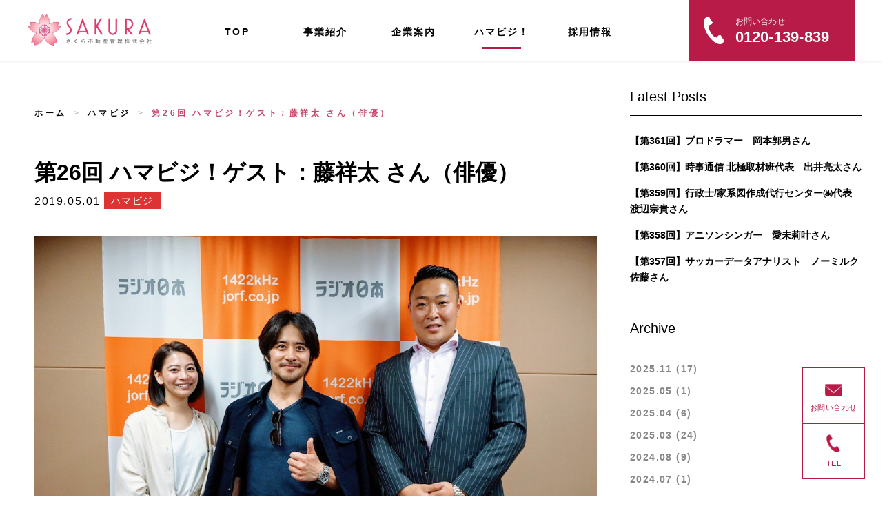

--- FILE ---
content_type: text/html; charset=UTF-8
request_url: https://sakurarealestate.net/hamabiz/245/
body_size: 12274
content:


<!DOCTYPE html>
<html class="no-js" lang="ja">

<head>
	<!-- Global site tag (gtag.js) - Google Analytics -->
<script async src="https://www.googletagmanager.com/gtag/js?id=UA-113080353-19"></script>
<script>
  window.dataLayer = window.dataLayer || [];
  function gtag(){dataLayer.push(arguments);}
  gtag('js', new Date());

  gtag('config', 'UA-113080353-19');
</script>

    <meta charset="utf-8">
            <meta name="viewport" id="viewport" content="width=device-width,initial-scale=1.0,minimum-scale=1.0,maximum-scale=2.0,user-scalable=yes">
        <meta http-equiv="X-UA-Compatible" content="IE=edge">
    
    <!-- META INFO -->
     	<!-- <meta name="description" content="さくら不動産管理は、お客様の大切な不動産の相続支援や権利付不動産・遊休不動産管理などの他、お住まい・お部屋探しに至るまで、様々な要望に対し、安全かつ迅速にお手伝いいたします。"> -->
		<!-- <meta name="keywords" content="> -->
		<!-- <meta property="og:title" content="さくら不動産管理 株式会社"> -->
		<!-- <meta property="og:type" content="website"> -->
		<!-- <meta property="og:description" content="さくら不動産管理は、お客様の大切な不動産の相続支援や権利付不動産・遊休不動産管理などの他、お住まい・お部屋探しに至るまで、様々な要望に対し、安全かつ迅速にお手伝いいたします。"> -->
		<!-- <meta property="og:url" content="./"> -->
		<!-- <meta property="og:image" content="./assets/img/og.png"> -->
    <!-- FAVICON -->
    <link rel="shortcut icon" href="https://sakurarealestate.net/wsfsp/wp-content/themes/sakurafudosan/assets/img/favicon.ico" type="image/vnd.microsoft.icon">
    <link rel="icon" href="https://sakurarealestate.net/wsfsp/wp-content/themes/sakurafudosan/assets/img/favicon.ico" type="image/vnd.microsoft.icon">

    <!--modal query-->
    <link rel="stylesheet" href="https://cdnjs.cloudflare.com/ajax/libs/jquery-modal/0.9.1/jquery.modal.min.css" />

    <!--Font-->
    <!-- <link href="https://fonts.googleapis.com/css?family=Ropa+Sans" rel="stylesheet"> -->

    <!-- CSS -->
    <link rel="stylesheet" href="https://use.fontawesome.com/releases/v5.15.4/css/all.css">
    <link rel="stylesheet" href="https://sakurarealestate.net/wsfsp/wp-content/themes/sakurafudosan/assets/css/swiper.min.css">
    <link rel="stylesheet" href="https://sakurarealestate.net/wsfsp/wp-content/themes/sakurafudosan/assets/css/normalize.css">
    <link rel="stylesheet" href="https://sakurarealestate.net/wsfsp/wp-content/themes/sakurafudosan/assets/css/wickedcss.min.css">
    <link rel="stylesheet" href="https://sakurarealestate.net/wsfsp/wp-content/themes/sakurafudosan/assets/css/main.css">
    <link rel="stylesheet" href="https://sakurarealestate.net/wsfsp/wp-content/themes/sakurafudosan/assets/css/override.css?20260130-0439">
        <!-- SCRIPT -->
    <script src="https://sakurarealestate.net/wsfsp/wp-content/themes/sakurafudosan/assets/js/vendor/modernizr-2.8.3.min.js"></script>
    <!-- Global site tag (gtag.js) - Google Analytics -->
    <script async src="https://www.googletagmanager.com/gtag/js?id=UA-1728565-61"></script>
<!--     <script>
      window.dataLayer = window.dataLayer || [];
      function gtag(){dataLayer.push(arguments);}
      gtag('js', new Date());

      gtag('config', 'UA-1728565-61');
    </script> -->
			<style>img:is([sizes="auto" i], [sizes^="auto," i]) { contain-intrinsic-size: 3000px 1500px }</style>
	
		<!-- All in One SEO 4.7.9.1 - aioseo.com -->
		<title>第26回 ハマビジ！ゲスト：藤祥太 さん（俳優） | さくら不動産管理 株式会社 公式サイト</title>
	<meta name="description" content="【第26回】5月1日(水)OA ゲスト：#斉藤祥太 さん（俳優） https://www.instagram." />
	<meta name="robots" content="max-image-preview:large" />
	<meta name="author" content="Sakura_Admin"/>
	<link rel="canonical" href="https://sakurarealestate.net/hamabiz/245/" />
	<meta name="generator" content="All in One SEO (AIOSEO) 4.7.9.1" />
		<meta property="og:locale" content="ja_JP" />
		<meta property="og:site_name" content="Sakura Real Estate" />
		<meta property="og:type" content="article" />
		<meta property="og:title" content="第26回 ハマビジ！ゲスト：藤祥太 さん（俳優） | さくら不動産管理 株式会社 公式サイト" />
		<meta property="og:description" content="【第26回】5月1日(水)OA ゲスト：#斉藤祥太 さん（俳優） https://www.instagram." />
		<meta property="og:url" content="https://sakurarealestate.net/hamabiz/245/" />
		<meta property="og:image" content="https://sakurarealestate.net/wsfsp/wp-content/uploads/2019/05/D5-jthUUYAIL2ZT.jpg" />
		<meta property="og:image:secure_url" content="https://sakurarealestate.net/wsfsp/wp-content/uploads/2019/05/D5-jthUUYAIL2ZT.jpg" />
		<meta property="og:image:width" content="1162" />
		<meta property="og:image:height" content="773" />
		<meta property="article:published_time" content="2019-05-01T05:33:50+00:00" />
		<meta property="article:modified_time" content="2019-05-11T06:03:02+00:00" />
		<meta name="twitter:card" content="summary" />
		<meta name="twitter:title" content="第26回 ハマビジ！ゲスト：藤祥太 さん（俳優） | さくら不動産管理 株式会社 公式サイト" />
		<meta name="twitter:description" content="【第26回】5月1日(水)OA ゲスト：#斉藤祥太 さん（俳優） https://www.instagram." />
		<meta name="twitter:image" content="https://sakurarealestate.net/wsfsp/wp-content/uploads/2019/05/D5-jthUUYAIL2ZT.jpg" />
		<script type="application/ld+json" class="aioseo-schema">
			{"@context":"https:\/\/schema.org","@graph":[{"@type":"BreadcrumbList","@id":"https:\/\/sakurarealestate.net\/hamabiz\/245\/#breadcrumblist","itemListElement":[{"@type":"ListItem","@id":"https:\/\/sakurarealestate.net\/#listItem","position":1,"name":"\u5bb6","item":"https:\/\/sakurarealestate.net\/","nextItem":{"@type":"ListItem","@id":"https:\/\/sakurarealestate.net\/hamabiz\/245\/#listItem","name":"\u7b2c26\u56de  \u30cf\u30de\u30d3\u30b8\uff01\u30b2\u30b9\u30c8\uff1a\u85e4\u7965\u592a \u3055\u3093\uff08\u4ff3\u512a\uff09"}},{"@type":"ListItem","@id":"https:\/\/sakurarealestate.net\/hamabiz\/245\/#listItem","position":2,"name":"\u7b2c26\u56de  \u30cf\u30de\u30d3\u30b8\uff01\u30b2\u30b9\u30c8\uff1a\u85e4\u7965\u592a \u3055\u3093\uff08\u4ff3\u512a\uff09","previousItem":{"@type":"ListItem","@id":"https:\/\/sakurarealestate.net\/#listItem","name":"\u5bb6"}}]},{"@type":"Organization","@id":"https:\/\/sakurarealestate.net\/#organization","name":"\u3055\u304f\u3089\u4e0d\u52d5\u7523\u7ba1\u7406 \u682a\u5f0f\u4f1a\u793e \u516c\u5f0f\u30b5\u30a4\u30c8","url":"https:\/\/sakurarealestate.net\/"},{"@type":"Person","@id":"https:\/\/sakurarealestate.net\/author\/sakura_admin\/#author","url":"https:\/\/sakurarealestate.net\/author\/sakura_admin\/","name":"Sakura_Admin","image":{"@type":"ImageObject","@id":"https:\/\/sakurarealestate.net\/hamabiz\/245\/#authorImage","url":"https:\/\/secure.gravatar.com\/avatar\/6473a8dfeae68160c1f022435455eb97?s=96&d=mm&r=g","width":96,"height":96,"caption":"Sakura_Admin"}},{"@type":"WebPage","@id":"https:\/\/sakurarealestate.net\/hamabiz\/245\/#webpage","url":"https:\/\/sakurarealestate.net\/hamabiz\/245\/","name":"\u7b2c26\u56de \u30cf\u30de\u30d3\u30b8\uff01\u30b2\u30b9\u30c8\uff1a\u85e4\u7965\u592a \u3055\u3093\uff08\u4ff3\u512a\uff09 | \u3055\u304f\u3089\u4e0d\u52d5\u7523\u7ba1\u7406 \u682a\u5f0f\u4f1a\u793e \u516c\u5f0f\u30b5\u30a4\u30c8","description":"\u3010\u7b2c26\u56de\u30115\u67081\u65e5(\u6c34)OA \u30b2\u30b9\u30c8\uff1a#\u6589\u85e4\u7965\u592a \u3055\u3093\uff08\u4ff3\u512a\uff09 https:\/\/www.instagram.","inLanguage":"ja","isPartOf":{"@id":"https:\/\/sakurarealestate.net\/#website"},"breadcrumb":{"@id":"https:\/\/sakurarealestate.net\/hamabiz\/245\/#breadcrumblist"},"author":{"@id":"https:\/\/sakurarealestate.net\/author\/sakura_admin\/#author"},"creator":{"@id":"https:\/\/sakurarealestate.net\/author\/sakura_admin\/#author"},"image":{"@type":"ImageObject","url":"https:\/\/sakurarealestate.net\/wsfsp\/wp-content\/uploads\/2019\/05\/1.jpg","@id":"https:\/\/sakurarealestate.net\/hamabiz\/245\/#mainImage","width":1157,"height":705},"primaryImageOfPage":{"@id":"https:\/\/sakurarealestate.net\/hamabiz\/245\/#mainImage"},"datePublished":"2019-05-01T14:33:50+09:00","dateModified":"2019-05-11T15:03:02+09:00"},{"@type":"WebSite","@id":"https:\/\/sakurarealestate.net\/#website","url":"https:\/\/sakurarealestate.net\/","name":"\u3055\u304f\u3089\u4e0d\u52d5\u7523\u7ba1\u7406 \u682a\u5f0f\u4f1a\u793e \u516c\u5f0f\u30b5\u30a4\u30c8","inLanguage":"ja","publisher":{"@id":"https:\/\/sakurarealestate.net\/#organization"}}]}
		</script>
		<!-- All in One SEO -->

<link rel='dns-prefetch' href='//static.addtoany.com' />
<script type="text/javascript">
/* <![CDATA[ */
window._wpemojiSettings = {"baseUrl":"https:\/\/s.w.org\/images\/core\/emoji\/15.0.3\/72x72\/","ext":".png","svgUrl":"https:\/\/s.w.org\/images\/core\/emoji\/15.0.3\/svg\/","svgExt":".svg","source":{"concatemoji":"https:\/\/sakurarealestate.net\/wsfsp\/wp-includes\/js\/wp-emoji-release.min.js?ver=6.7.4"}};
/*! This file is auto-generated */
!function(i,n){var o,s,e;function c(e){try{var t={supportTests:e,timestamp:(new Date).valueOf()};sessionStorage.setItem(o,JSON.stringify(t))}catch(e){}}function p(e,t,n){e.clearRect(0,0,e.canvas.width,e.canvas.height),e.fillText(t,0,0);var t=new Uint32Array(e.getImageData(0,0,e.canvas.width,e.canvas.height).data),r=(e.clearRect(0,0,e.canvas.width,e.canvas.height),e.fillText(n,0,0),new Uint32Array(e.getImageData(0,0,e.canvas.width,e.canvas.height).data));return t.every(function(e,t){return e===r[t]})}function u(e,t,n){switch(t){case"flag":return n(e,"\ud83c\udff3\ufe0f\u200d\u26a7\ufe0f","\ud83c\udff3\ufe0f\u200b\u26a7\ufe0f")?!1:!n(e,"\ud83c\uddfa\ud83c\uddf3","\ud83c\uddfa\u200b\ud83c\uddf3")&&!n(e,"\ud83c\udff4\udb40\udc67\udb40\udc62\udb40\udc65\udb40\udc6e\udb40\udc67\udb40\udc7f","\ud83c\udff4\u200b\udb40\udc67\u200b\udb40\udc62\u200b\udb40\udc65\u200b\udb40\udc6e\u200b\udb40\udc67\u200b\udb40\udc7f");case"emoji":return!n(e,"\ud83d\udc26\u200d\u2b1b","\ud83d\udc26\u200b\u2b1b")}return!1}function f(e,t,n){var r="undefined"!=typeof WorkerGlobalScope&&self instanceof WorkerGlobalScope?new OffscreenCanvas(300,150):i.createElement("canvas"),a=r.getContext("2d",{willReadFrequently:!0}),o=(a.textBaseline="top",a.font="600 32px Arial",{});return e.forEach(function(e){o[e]=t(a,e,n)}),o}function t(e){var t=i.createElement("script");t.src=e,t.defer=!0,i.head.appendChild(t)}"undefined"!=typeof Promise&&(o="wpEmojiSettingsSupports",s=["flag","emoji"],n.supports={everything:!0,everythingExceptFlag:!0},e=new Promise(function(e){i.addEventListener("DOMContentLoaded",e,{once:!0})}),new Promise(function(t){var n=function(){try{var e=JSON.parse(sessionStorage.getItem(o));if("object"==typeof e&&"number"==typeof e.timestamp&&(new Date).valueOf()<e.timestamp+604800&&"object"==typeof e.supportTests)return e.supportTests}catch(e){}return null}();if(!n){if("undefined"!=typeof Worker&&"undefined"!=typeof OffscreenCanvas&&"undefined"!=typeof URL&&URL.createObjectURL&&"undefined"!=typeof Blob)try{var e="postMessage("+f.toString()+"("+[JSON.stringify(s),u.toString(),p.toString()].join(",")+"));",r=new Blob([e],{type:"text/javascript"}),a=new Worker(URL.createObjectURL(r),{name:"wpTestEmojiSupports"});return void(a.onmessage=function(e){c(n=e.data),a.terminate(),t(n)})}catch(e){}c(n=f(s,u,p))}t(n)}).then(function(e){for(var t in e)n.supports[t]=e[t],n.supports.everything=n.supports.everything&&n.supports[t],"flag"!==t&&(n.supports.everythingExceptFlag=n.supports.everythingExceptFlag&&n.supports[t]);n.supports.everythingExceptFlag=n.supports.everythingExceptFlag&&!n.supports.flag,n.DOMReady=!1,n.readyCallback=function(){n.DOMReady=!0}}).then(function(){return e}).then(function(){var e;n.supports.everything||(n.readyCallback(),(e=n.source||{}).concatemoji?t(e.concatemoji):e.wpemoji&&e.twemoji&&(t(e.twemoji),t(e.wpemoji)))}))}((window,document),window._wpemojiSettings);
/* ]]> */
</script>
<style id='wp-emoji-styles-inline-css' type='text/css'>

	img.wp-smiley, img.emoji {
		display: inline !important;
		border: none !important;
		box-shadow: none !important;
		height: 1em !important;
		width: 1em !important;
		margin: 0 0.07em !important;
		vertical-align: -0.1em !important;
		background: none !important;
		padding: 0 !important;
	}
</style>
<link rel='stylesheet' id='wp-block-library-css' href='https://sakurarealestate.net/wsfsp/wp-includes/css/dist/block-library/style.min.css?ver=6.7.4' type='text/css' media='all' />
<style id='classic-theme-styles-inline-css' type='text/css'>
/*! This file is auto-generated */
.wp-block-button__link{color:#fff;background-color:#32373c;border-radius:9999px;box-shadow:none;text-decoration:none;padding:calc(.667em + 2px) calc(1.333em + 2px);font-size:1.125em}.wp-block-file__button{background:#32373c;color:#fff;text-decoration:none}
</style>
<style id='global-styles-inline-css' type='text/css'>
:root{--wp--preset--aspect-ratio--square: 1;--wp--preset--aspect-ratio--4-3: 4/3;--wp--preset--aspect-ratio--3-4: 3/4;--wp--preset--aspect-ratio--3-2: 3/2;--wp--preset--aspect-ratio--2-3: 2/3;--wp--preset--aspect-ratio--16-9: 16/9;--wp--preset--aspect-ratio--9-16: 9/16;--wp--preset--color--black: #000000;--wp--preset--color--cyan-bluish-gray: #abb8c3;--wp--preset--color--white: #ffffff;--wp--preset--color--pale-pink: #f78da7;--wp--preset--color--vivid-red: #cf2e2e;--wp--preset--color--luminous-vivid-orange: #ff6900;--wp--preset--color--luminous-vivid-amber: #fcb900;--wp--preset--color--light-green-cyan: #7bdcb5;--wp--preset--color--vivid-green-cyan: #00d084;--wp--preset--color--pale-cyan-blue: #8ed1fc;--wp--preset--color--vivid-cyan-blue: #0693e3;--wp--preset--color--vivid-purple: #9b51e0;--wp--preset--gradient--vivid-cyan-blue-to-vivid-purple: linear-gradient(135deg,rgba(6,147,227,1) 0%,rgb(155,81,224) 100%);--wp--preset--gradient--light-green-cyan-to-vivid-green-cyan: linear-gradient(135deg,rgb(122,220,180) 0%,rgb(0,208,130) 100%);--wp--preset--gradient--luminous-vivid-amber-to-luminous-vivid-orange: linear-gradient(135deg,rgba(252,185,0,1) 0%,rgba(255,105,0,1) 100%);--wp--preset--gradient--luminous-vivid-orange-to-vivid-red: linear-gradient(135deg,rgba(255,105,0,1) 0%,rgb(207,46,46) 100%);--wp--preset--gradient--very-light-gray-to-cyan-bluish-gray: linear-gradient(135deg,rgb(238,238,238) 0%,rgb(169,184,195) 100%);--wp--preset--gradient--cool-to-warm-spectrum: linear-gradient(135deg,rgb(74,234,220) 0%,rgb(151,120,209) 20%,rgb(207,42,186) 40%,rgb(238,44,130) 60%,rgb(251,105,98) 80%,rgb(254,248,76) 100%);--wp--preset--gradient--blush-light-purple: linear-gradient(135deg,rgb(255,206,236) 0%,rgb(152,150,240) 100%);--wp--preset--gradient--blush-bordeaux: linear-gradient(135deg,rgb(254,205,165) 0%,rgb(254,45,45) 50%,rgb(107,0,62) 100%);--wp--preset--gradient--luminous-dusk: linear-gradient(135deg,rgb(255,203,112) 0%,rgb(199,81,192) 50%,rgb(65,88,208) 100%);--wp--preset--gradient--pale-ocean: linear-gradient(135deg,rgb(255,245,203) 0%,rgb(182,227,212) 50%,rgb(51,167,181) 100%);--wp--preset--gradient--electric-grass: linear-gradient(135deg,rgb(202,248,128) 0%,rgb(113,206,126) 100%);--wp--preset--gradient--midnight: linear-gradient(135deg,rgb(2,3,129) 0%,rgb(40,116,252) 100%);--wp--preset--font-size--small: 13px;--wp--preset--font-size--medium: 20px;--wp--preset--font-size--large: 36px;--wp--preset--font-size--x-large: 42px;--wp--preset--spacing--20: 0.44rem;--wp--preset--spacing--30: 0.67rem;--wp--preset--spacing--40: 1rem;--wp--preset--spacing--50: 1.5rem;--wp--preset--spacing--60: 2.25rem;--wp--preset--spacing--70: 3.38rem;--wp--preset--spacing--80: 5.06rem;--wp--preset--shadow--natural: 6px 6px 9px rgba(0, 0, 0, 0.2);--wp--preset--shadow--deep: 12px 12px 50px rgba(0, 0, 0, 0.4);--wp--preset--shadow--sharp: 6px 6px 0px rgba(0, 0, 0, 0.2);--wp--preset--shadow--outlined: 6px 6px 0px -3px rgba(255, 255, 255, 1), 6px 6px rgba(0, 0, 0, 1);--wp--preset--shadow--crisp: 6px 6px 0px rgba(0, 0, 0, 1);}:where(.is-layout-flex){gap: 0.5em;}:where(.is-layout-grid){gap: 0.5em;}body .is-layout-flex{display: flex;}.is-layout-flex{flex-wrap: wrap;align-items: center;}.is-layout-flex > :is(*, div){margin: 0;}body .is-layout-grid{display: grid;}.is-layout-grid > :is(*, div){margin: 0;}:where(.wp-block-columns.is-layout-flex){gap: 2em;}:where(.wp-block-columns.is-layout-grid){gap: 2em;}:where(.wp-block-post-template.is-layout-flex){gap: 1.25em;}:where(.wp-block-post-template.is-layout-grid){gap: 1.25em;}.has-black-color{color: var(--wp--preset--color--black) !important;}.has-cyan-bluish-gray-color{color: var(--wp--preset--color--cyan-bluish-gray) !important;}.has-white-color{color: var(--wp--preset--color--white) !important;}.has-pale-pink-color{color: var(--wp--preset--color--pale-pink) !important;}.has-vivid-red-color{color: var(--wp--preset--color--vivid-red) !important;}.has-luminous-vivid-orange-color{color: var(--wp--preset--color--luminous-vivid-orange) !important;}.has-luminous-vivid-amber-color{color: var(--wp--preset--color--luminous-vivid-amber) !important;}.has-light-green-cyan-color{color: var(--wp--preset--color--light-green-cyan) !important;}.has-vivid-green-cyan-color{color: var(--wp--preset--color--vivid-green-cyan) !important;}.has-pale-cyan-blue-color{color: var(--wp--preset--color--pale-cyan-blue) !important;}.has-vivid-cyan-blue-color{color: var(--wp--preset--color--vivid-cyan-blue) !important;}.has-vivid-purple-color{color: var(--wp--preset--color--vivid-purple) !important;}.has-black-background-color{background-color: var(--wp--preset--color--black) !important;}.has-cyan-bluish-gray-background-color{background-color: var(--wp--preset--color--cyan-bluish-gray) !important;}.has-white-background-color{background-color: var(--wp--preset--color--white) !important;}.has-pale-pink-background-color{background-color: var(--wp--preset--color--pale-pink) !important;}.has-vivid-red-background-color{background-color: var(--wp--preset--color--vivid-red) !important;}.has-luminous-vivid-orange-background-color{background-color: var(--wp--preset--color--luminous-vivid-orange) !important;}.has-luminous-vivid-amber-background-color{background-color: var(--wp--preset--color--luminous-vivid-amber) !important;}.has-light-green-cyan-background-color{background-color: var(--wp--preset--color--light-green-cyan) !important;}.has-vivid-green-cyan-background-color{background-color: var(--wp--preset--color--vivid-green-cyan) !important;}.has-pale-cyan-blue-background-color{background-color: var(--wp--preset--color--pale-cyan-blue) !important;}.has-vivid-cyan-blue-background-color{background-color: var(--wp--preset--color--vivid-cyan-blue) !important;}.has-vivid-purple-background-color{background-color: var(--wp--preset--color--vivid-purple) !important;}.has-black-border-color{border-color: var(--wp--preset--color--black) !important;}.has-cyan-bluish-gray-border-color{border-color: var(--wp--preset--color--cyan-bluish-gray) !important;}.has-white-border-color{border-color: var(--wp--preset--color--white) !important;}.has-pale-pink-border-color{border-color: var(--wp--preset--color--pale-pink) !important;}.has-vivid-red-border-color{border-color: var(--wp--preset--color--vivid-red) !important;}.has-luminous-vivid-orange-border-color{border-color: var(--wp--preset--color--luminous-vivid-orange) !important;}.has-luminous-vivid-amber-border-color{border-color: var(--wp--preset--color--luminous-vivid-amber) !important;}.has-light-green-cyan-border-color{border-color: var(--wp--preset--color--light-green-cyan) !important;}.has-vivid-green-cyan-border-color{border-color: var(--wp--preset--color--vivid-green-cyan) !important;}.has-pale-cyan-blue-border-color{border-color: var(--wp--preset--color--pale-cyan-blue) !important;}.has-vivid-cyan-blue-border-color{border-color: var(--wp--preset--color--vivid-cyan-blue) !important;}.has-vivid-purple-border-color{border-color: var(--wp--preset--color--vivid-purple) !important;}.has-vivid-cyan-blue-to-vivid-purple-gradient-background{background: var(--wp--preset--gradient--vivid-cyan-blue-to-vivid-purple) !important;}.has-light-green-cyan-to-vivid-green-cyan-gradient-background{background: var(--wp--preset--gradient--light-green-cyan-to-vivid-green-cyan) !important;}.has-luminous-vivid-amber-to-luminous-vivid-orange-gradient-background{background: var(--wp--preset--gradient--luminous-vivid-amber-to-luminous-vivid-orange) !important;}.has-luminous-vivid-orange-to-vivid-red-gradient-background{background: var(--wp--preset--gradient--luminous-vivid-orange-to-vivid-red) !important;}.has-very-light-gray-to-cyan-bluish-gray-gradient-background{background: var(--wp--preset--gradient--very-light-gray-to-cyan-bluish-gray) !important;}.has-cool-to-warm-spectrum-gradient-background{background: var(--wp--preset--gradient--cool-to-warm-spectrum) !important;}.has-blush-light-purple-gradient-background{background: var(--wp--preset--gradient--blush-light-purple) !important;}.has-blush-bordeaux-gradient-background{background: var(--wp--preset--gradient--blush-bordeaux) !important;}.has-luminous-dusk-gradient-background{background: var(--wp--preset--gradient--luminous-dusk) !important;}.has-pale-ocean-gradient-background{background: var(--wp--preset--gradient--pale-ocean) !important;}.has-electric-grass-gradient-background{background: var(--wp--preset--gradient--electric-grass) !important;}.has-midnight-gradient-background{background: var(--wp--preset--gradient--midnight) !important;}.has-small-font-size{font-size: var(--wp--preset--font-size--small) !important;}.has-medium-font-size{font-size: var(--wp--preset--font-size--medium) !important;}.has-large-font-size{font-size: var(--wp--preset--font-size--large) !important;}.has-x-large-font-size{font-size: var(--wp--preset--font-size--x-large) !important;}
:where(.wp-block-post-template.is-layout-flex){gap: 1.25em;}:where(.wp-block-post-template.is-layout-grid){gap: 1.25em;}
:where(.wp-block-columns.is-layout-flex){gap: 2em;}:where(.wp-block-columns.is-layout-grid){gap: 2em;}
:root :where(.wp-block-pullquote){font-size: 1.5em;line-height: 1.6;}
</style>
<link rel='stylesheet' id='addtoany-css' href='https://sakurarealestate.net/wsfsp/wp-content/plugins/add-to-any/addtoany.min.css?ver=1.16' type='text/css' media='all' />
<script type="text/javascript" id="addtoany-core-js-before">
/* <![CDATA[ */
window.a2a_config=window.a2a_config||{};a2a_config.callbacks=[];a2a_config.overlays=[];a2a_config.templates={};a2a_localize = {
	Share: "共有",
	Save: "ブックマーク",
	Subscribe: "購読",
	Email: "メール",
	Bookmark: "ブックマーク",
	ShowAll: "すべて表示する",
	ShowLess: "小さく表示する",
	FindServices: "サービスを探す",
	FindAnyServiceToAddTo: "追加するサービスを今すぐ探す",
	PoweredBy: "Powered by",
	ShareViaEmail: "メールでシェアする",
	SubscribeViaEmail: "メールで購読する",
	BookmarkInYourBrowser: "ブラウザにブックマーク",
	BookmarkInstructions: "このページをブックマークするには、 Ctrl+D または \u2318+D を押下。",
	AddToYourFavorites: "お気に入りに追加",
	SendFromWebOrProgram: "任意のメールアドレスまたはメールプログラムから送信",
	EmailProgram: "メールプログラム",
	More: "詳細&#8230;",
	ThanksForSharing: "共有ありがとうございます !",
	ThanksForFollowing: "フォローありがとうございます !"
};
/* ]]> */
</script>
<script type="text/javascript" defer src="https://static.addtoany.com/menu/page.js" id="addtoany-core-js"></script>
<link rel="https://api.w.org/" href="https://sakurarealestate.net/wp-json/" /><link rel="EditURI" type="application/rsd+xml" title="RSD" href="https://sakurarealestate.net/wsfsp/xmlrpc.php?rsd" />
<meta name="generator" content="WordPress 6.7.4" />
<link rel='shortlink' href='https://sakurarealestate.net/?p=245' />
<link rel="alternate" title="oEmbed (JSON)" type="application/json+oembed" href="https://sakurarealestate.net/wp-json/oembed/1.0/embed?url=https%3A%2F%2Fsakurarealestate.net%2Fhamabiz%2F245%2F" />
<link rel="alternate" title="oEmbed (XML)" type="text/xml+oembed" href="https://sakurarealestate.net/wp-json/oembed/1.0/embed?url=https%3A%2F%2Fsakurarealestate.net%2Fhamabiz%2F245%2F&#038;format=xml" />
</head>

<body>
        <header>
        <div class="header__container clearfix">
            <div class="logo">
                <a href="https://sakurarealestate.net"><img src="https://sakurarealestate.net/wsfsp/wp-content/themes/sakurafudosan/assets/img/common/header_logo.png" alt="sakura logo"></a>
            </div>
            <div class="nav pc">
                <nav>
                    <div class="nav__item">
                        <a class="" href="https://sakurarealestate.net">
                            <span class="nav__itemText">TOP</span>
                        </a>
                    </div>
                    <div class="nav__item">
                        <a class="" href="https://sakurarealestate.net/service">
                            <span class="nav__itemText">事業紹介</span>
                        </a>
                        <div class="subnav">
                            <div class="subnav__container">
                                <div class="subnav__items">
                                    <div class="subnav__item subnav__item1">
                                        <a href="https://sakurarealestate.net/owner">
                                            <div class="subnav__itemImg"></div>
                                            <div class="subnav__itemTxt"><p>不動産地主<br>オーナー様</p></div>
                                        </a>
                                    </div>
                                    <div class="subnav__item subnav__item6">
                                        <a href="https://sakurarealestate.net/service/leaseholder">
                                            <div class="subnav__itemImg"></div>
                                            <div class="subnav__itemTxt"><p>借地権者様へ</p></div>
                                        </a>
                                    </div>
                                    <div class="subnav__item subnav__item2">
                                        <a href="https://sakurarealestate.net/developer">
                                            <div class="subnav__itemImg"></div>
                                            <div class="subnav__itemTxt"><p>不動産業者様</p></div>
                                        </a>
                                    </div>
                                    <div class="subnav__item subnav__item3">
                                        <a href="https://sakurarealestate.net/accountlaw">
                                            <div class="subnav__itemImg"></div>
                                            <div class="subnav__itemTxt"><p>税理士・弁護士様へ</p></div>
                                        </a>
                                    </div>
                                </div>
                            </div>
                        </div>
                    </div>
                    <div class="nav__item">
                        <a class="" href="service">
                            <span class="nav__itemText">企業案内</span>
                        </a>
                        <div class="subnav">
                            <div class="subnav__container">
                                <div class="subnav__items">
                                    <div class="subnav__item subnav__item4">
                                        <a href="https://sakurarealestate.net/company">
                                            <div class="subnav__itemImg"></div>
                                            <div class="subnav__itemTxt"><p>会社概要</p></div>
                                        </a>
                                    </div>
                                    <div class="subnav__item subnav__item5">
                                        <a href="https://sakurarealestate.net/sdgs">
                                            <div class="subnav__itemImg"></div>
                                            <div class="subnav__itemTxt"><p>SDGsへの取り組み</p></div>
                                        </a>
                                    </div>
                                </div>
                            </div>
                        </div>
                    </div>
                    <div class="nav__item">
                        <a class="active" href="https://sakurarealestate.net/hamabiz_top">
                            <span class="nav__itemText">ハマビジ！</span>
                        </a>
                    </div>
                    <div class="nav__item">
                        <a class="" href="https://sakurarealestate.net/recruit">
                            <span class="nav__itemText">採用情報</span>
                        </a>
                    </div>
                </nav>
            </div>
            <div class="contact pc">
                <a href="https://sakurarealestate.net/contact">
                    <div class="icon">
                        <img src="https://sakurarealestate.net/wsfsp/wp-content/themes/sakurafudosan/assets/img/common/icon_phone.png" alt="phone icon">
                    </div>
                    <div class="text">
                        <div class="jp">
                            <p>お問い合わせ</p>
                        </div>
                        <div class="num">
                            <p>0120-139-839</p>
                        </div>
                    </div>
                </a>
            </div>
            <div class="header__dropdown sp">
                <a href="javascript:void(0);">
                </a>
            </div>
        </div>
    </header>

    <div class="navi js-navi">
        <div class="navi__itemList">
            <div class="navi__item">
                <a href="https://sakurarealestate.net">
                    <div class="navi__item-label">
                        <p>TOP</p>
                    </div>
                </a>
            </div>
            <div class="navi__item withsubnav">
                <a href="javascript:void(0);" class="subnavbtn">
                    <div class="navi__item-label">
                        <p>事業紹介</p>
                    </div>
                </a>
                <div class="subnav">
                    <div class="subnav__container">
                        <div class="subnav__items">
                            <div class="subnav__item">
                                <a href="https://sakurarealestate.net/owner" class="clearfix" >
                                    <p>不動産地主オーナー様</p>
                                    <img src="https://sakurarealestate.net/wsfsp/wp-content/themes/sakurafudosan/assets/img/common/white_right-arrow.png" alt="">
                                </a>
                            </div>
                            <div class="subnav__item">
                                <a href="https://sakurarealestate.net/service/leaseholder" class="clearfix" >
                                    <p>借地権者様へ</p>
                                    <img src="https://sakurarealestate.net/wsfsp/wp-content/themes/sakurafudosan/assets/img/common/white_right-arrow.png" alt="">
                                </a>
                            </div>
                            <div class="subnav__item">
                                <a href="https://sakurarealestate.net/developer" class="clearfix" >
                                    <p>不動産業者様</p>
                                    <img src="https://sakurarealestate.net/wsfsp/wp-content/themes/sakurafudosan/assets/img/common/white_right-arrow.png" alt="">
                                </a>
                            </div>
                            <div class="subnav__item">
                                <a href="https://sakurarealestate.net/accountlaw" class="clearfix" >
                                    <p>税理士・弁護士様へ</p>
                                    <img src="https://sakurarealestate.net/wsfsp/wp-content/themes/sakurafudosan/assets/img/common/white_right-arrow.png" alt="">
                                </a>
                            </div>
                        </div>
                    </div>
                </div>
            </div>
            <div class="navi__item withsubnav2">
                <a href="javascript:void(0);" class="subnavbtn2">
                    <div class="navi__item-label">
                        <p>企業案内</p>
                    </div>
                </a>
                <div class="subnav">
                    <div class="subnav__container">
                        <div class="subnav__items">
                            <div class="subnav__item">
                                <a href="https://sakurarealestate.net/company" class="clearfix" >
                                    <p>会社概要</p>
                                    <img src="https://sakurarealestate.net/wsfsp/wp-content/themes/sakurafudosan/assets/img/common/white_right-arrow.png" alt="">
                                </a>
                            </div>
                            <div class="subnav__item">
                                <a href="https://sakurarealestate.net/sdgs" class="clearfix" >
                                    <p>SDGsへの取り組み</p>
                                    <img src="https://sakurarealestate.net/wsfsp/wp-content/themes/sakurafudosan/assets/img/common/white_right-arrow.png" alt="">
                                </a>
                            </div>
                        </div>
                    </div>
                </div>
            </div>
            <div class="navi__item">
                <a href="https://sakurarealestate.net/hamabiz_top">
                    <div class="navi__item-label">
                        <p>ハマビジ!</p>
                    </div>
                </a>
            </div>
            <div class="navi__item">
                <a href="https://sakurarealestate.net/recruit">
                    <div class="navi__item-label">
                        <p>採用情報</p>
                    </div>
                </a>
            </div>
        </div>
        <div class="navi__contact">
            <a href="https://sakurarealestate.net/contact">
                <div class="icon">
                    <img src="https://sakurarealestate.net/wsfsp/wp-content/themes/sakurafudosan/assets/img/common/icon_phone.png" alt="phone icon">
                </div>
                <div class="text">
                    <div class="jp">
                        <p>お問い合わせ</p>
                    </div>
                    <div class="num">
                        <p>0120-139-839</p>
                    </div>
                </div>
            </a>
        </div>
        <div class="header__logo">
            <a href="https://sakurarealestate.net"><img src="https://sakurarealestate.net/wsfsp/wp-content/themes/sakurafudosan/assets/img/common/header_logo_alt.png" alt="sakura logo"></a>
        </div>
        <div class="header__dropdown">
            <a href="javascript:void(0);"></a>
        </div>
    </div>
    <!-- start condition -->

    
    <div class="content">  

        <div class="container paddingtop">

            <div class="mainContent">      
                
                      <div class="breadcrumbs">
                <ul class="clearfix breadcrumbs__container"><li class="item-home"><a class="bread-link bread-home" href="https://sakurarealestate.net" title="ホーム">ホーム</a></li><li class="separator separator-home"> <p>&gt;</p> </li><li class="item-cat item-custom-post-type-hamabiz"><a class="bread-cat bread-custom-post-type-hamabiz" href="https://sakurarealestate.net/hamabiz/" title="ハマビジ">ハマビジ</a></li><li class="separator"> <p>&gt;</p> </li><li class="item-current item-245"><p class="bread-current bread-245" title="第26回  ハマビジ！ゲスト：藤祥太 さん（俳優）">第26回  ハマビジ！ゲスト：藤祥太 さん（俳優）</p></li></ul> </div>
                        <div class="singlePost">
                            <div class="singlePost__title">
                                <h2>第26回  ハマビジ！ゲスト：藤祥太 さん（俳優）</h2>
                            </div>

                                                        <div class="singlePost__dateCat">
                                <div class="singlePost__date"><p>2019.05.01</p></div>
                                <div class="singlePost__cat" style="background-color: #dd3333;"><p><span>ハマビジ</span></p></div>
                            </div>

<!--                             <div class="singlePost__img">
                                <img width="1157" height="705" src="https://sakurarealestate.net/wsfsp/wp-content/uploads/2019/05/1.jpg" class="attachment-post-thumbnail size-post-thumbnail wp-post-image" alt="" decoding="async" fetchpriority="high" srcset="https://sakurarealestate.net/wsfsp/wp-content/uploads/2019/05/1.jpg 1157w, https://sakurarealestate.net/wsfsp/wp-content/uploads/2019/05/1-300x183.jpg 300w, https://sakurarealestate.net/wsfsp/wp-content/uploads/2019/05/1-768x468.jpg 768w, https://sakurarealestate.net/wsfsp/wp-content/uploads/2019/05/1-1024x624.jpg 1024w" sizes="(max-width: 1157px) 100vw, 1157px" />                            </div> -->
                            <div class="singlePost__desc">
                                <p>
                                    <p><img decoding="async" class="alignnone size-full wp-image-246" src="https://sakurarealestate.net/wsfsp/wp-content/uploads/2019/05/D5-jthUUYAIL2ZT.jpg" alt="" width="1162" height="773" srcset="https://sakurarealestate.net/wsfsp/wp-content/uploads/2019/05/D5-jthUUYAIL2ZT.jpg 1162w, https://sakurarealestate.net/wsfsp/wp-content/uploads/2019/05/D5-jthUUYAIL2ZT-300x200.jpg 300w, https://sakurarealestate.net/wsfsp/wp-content/uploads/2019/05/D5-jthUUYAIL2ZT-768x511.jpg 768w, https://sakurarealestate.net/wsfsp/wp-content/uploads/2019/05/D5-jthUUYAIL2ZT-1024x681.jpg 1024w" sizes="(max-width: 1162px) 100vw, 1162px" />【第26回】5月1日(水)OA ゲスト：<a class="twitter-hashtag pretty-link js-nav" dir="ltr" href="https://twitter.com/hashtag/%E6%96%89%E8%97%A4%E7%A5%A5%E5%A4%AA?src=hash" data-query-source="hashtag_click"><s>#</s><b>斉藤祥太</b></a> さん（俳優） <a class="twitter-timeline-link" dir="ltr" title="https://www.instagram.com/shota_ta_sho/" href="https://t.co/w32RVXn427" target="_blank" rel="nofollow noopener" data-expanded-url="https://www.instagram.com/shota_ta_sho/"><span class="invisible">https://www.</span><span class="js-display-url">instagram.com/shota_ta_sho/</span><span class="tco-ellipsis"><span class="invisible"> </span></span></a> <a class="twitter-timeline-link" dir="ltr" title="https://twitter.com/saito_shota" href="https://t.co/9PoMg51p37" target="_blank" rel="nofollow noopener" data-expanded-url="https://twitter.com/saito_shota"><span class="invisible">https://</span><span class="js-display-url">twitter.com/saito_shota</span><span class="tco-ellipsis"><span class="invisible"> </span></span></a> <a class="twitter-hashtag pretty-link js-nav" dir="ltr" href="https://twitter.com/hashtag/%E3%83%8F%E3%83%9E%E3%83%93%E3%82%B8?src=hash" data-query-source="hashtag_click"><s>#</s><b>ハマビジ</b></a>！ <a class="twitter-hashtag pretty-link js-nav" dir="ltr" href="https://twitter.com/hashtag/%E6%A8%AA%E6%B5%9C%E5%B8%82%E5%87%BA%E8%BA%AB?src=hash" data-query-source="hashtag_click"><s>#</s><b>横浜市出身</b></a> <a href="https://twitter.com/saito_shota" target="_blank" rel="noopener">https://twitter.com/saito_shota</a><a class="twitter-hashtag pretty-link js-nav" dir="ltr" href="https://twitter.com/hashtag/%E3%82%A4%E3%82%B1%E3%83%A1%E3%83%B3%E5%8F%8C%E5%AD%90%E4%BF%B3%E5%84%AA?src=hash" data-query-source="hashtag_click"><s>#</s><b>イケメン双子俳優</b></a> <a class="twitter-hashtag pretty-link js-nav" dir="ltr" href="https://twitter.com/hashtag/%E6%96%89%E8%97%A4%E6%85%B6%E5%A4%AA?src=hash" data-query-source="hashtag_click"><s>#</s><b>斉藤慶太</b></a> <a class="twitter-hashtag pretty-link js-nav" dir="ltr" href="https://twitter.com/hashtag/%E3%82%AD%E3%83%83%E3%82%BA%E3%83%BB%E3%82%A6%E3%82%A9%E3%83%BC?src=hash" data-query-source="hashtag_click"><s>#</s><b>キッズ・ウォー</b></a></p>
<div class="addtoany_share_save_container addtoany_content addtoany_content_bottom"><div class="a2a_kit a2a_kit_size_32 addtoany_list" data-a2a-url="https://sakurarealestate.net/hamabiz/245/" data-a2a-title="第26回  ハマビジ！ゲスト：藤祥太 さん（俳優）"><a class="a2a_button_facebook" href="https://www.addtoany.com/add_to/facebook?linkurl=https%3A%2F%2Fsakurarealestate.net%2Fhamabiz%2F245%2F&amp;linkname=%E7%AC%AC26%E5%9B%9E%20%20%E3%83%8F%E3%83%9E%E3%83%93%E3%82%B8%EF%BC%81%E3%82%B2%E3%82%B9%E3%83%88%EF%BC%9A%E8%97%A4%E7%A5%A5%E5%A4%AA%20%E3%81%95%E3%82%93%EF%BC%88%E4%BF%B3%E5%84%AA%EF%BC%89" title="Facebook" rel="nofollow noopener" target="_blank"></a><a class="a2a_button_twitter" href="https://www.addtoany.com/add_to/twitter?linkurl=https%3A%2F%2Fsakurarealestate.net%2Fhamabiz%2F245%2F&amp;linkname=%E7%AC%AC26%E5%9B%9E%20%20%E3%83%8F%E3%83%9E%E3%83%93%E3%82%B8%EF%BC%81%E3%82%B2%E3%82%B9%E3%83%88%EF%BC%9A%E8%97%A4%E7%A5%A5%E5%A4%AA%20%E3%81%95%E3%82%93%EF%BC%88%E4%BF%B3%E5%84%AA%EF%BC%89" title="Twitter" rel="nofollow noopener" target="_blank"></a><a class="a2a_button_line" href="https://www.addtoany.com/add_to/line?linkurl=https%3A%2F%2Fsakurarealestate.net%2Fhamabiz%2F245%2F&amp;linkname=%E7%AC%AC26%E5%9B%9E%20%20%E3%83%8F%E3%83%9E%E3%83%93%E3%82%B8%EF%BC%81%E3%82%B2%E3%82%B9%E3%83%88%EF%BC%9A%E8%97%A4%E7%A5%A5%E5%A4%AA%20%E3%81%95%E3%82%93%EF%BC%88%E4%BF%B3%E5%84%AA%EF%BC%89" title="Line" rel="nofollow noopener" target="_blank"></a><a class="a2a_dd addtoany_share_save addtoany_share" href="https://www.addtoany.com/share"></a></div></div>                                </p>
                            </div>

                            <div class="pagination">
                                <div class="single__page clearfix">
                                    <div class="align-left single__pageBtn">
                                        <a href="https://sakurarealestate.net/hamabiz/255/" rel="next"><img src="https://sakurarealestate.net/wsfsp/wp-content/themes/sakurafudosan/assets/img/common/arrow_long_left-black.png" alt=""><p>前の記事へ</p></a>                                    </div>
                                    <div class="align-right single__pageBtn">
                                        <div class="align-right single__pageBtn">
                                            <a href="https://sakurarealestate.net/hamabiz/243/" rel="prev"><p>前の記事へ</p><img src="https://sakurarealestate.net/wsfsp/wp-content/themes/sakurafudosan/assets/img/common/arrow_long_right-black.png" alt=""></a>                                        </div>
                                    </div>
                                </div>
                            </div>

                        </div>

                            </div>
            

                        <div class="sideContent">
                <div class="sideRanking">
                    <div class="sideRanking__top">
                        <h3>Latest Posts</h3>
                    </div>
                    <div class="sideRanking__postList">

                                                                                                <div class="sideRanking__post">
                            <a href="https://sakurarealestate.net/hamabiz/3375/">
                                <div class="sideRanking__postTxt">
                                    <div class="sideRanking__postTitle">
                                        <p>【第361回】プロドラマー　岡本郭男さん</p>
                                    </div>
                                </div>
                            </a>
                        </div>
                                                                        <div class="sideRanking__post">
                            <a href="https://sakurarealestate.net/hamabiz/3373/">
                                <div class="sideRanking__postTxt">
                                    <div class="sideRanking__postTitle">
                                        <p>【第360回】時事通信 北極取材班代表　出井亮太さん</p>
                                    </div>
                                </div>
                            </a>
                        </div>
                                                                        <div class="sideRanking__post">
                            <a href="https://sakurarealestate.net/hamabiz/3371/">
                                <div class="sideRanking__postTxt">
                                    <div class="sideRanking__postTitle">
                                        <p>【第359回】行政士/家系図作成代行センター㈱代表　渡辺宗貴さん</p>
                                    </div>
                                </div>
                            </a>
                        </div>
                                                                        <div class="sideRanking__post">
                            <a href="https://sakurarealestate.net/hamabiz/3369/">
                                <div class="sideRanking__postTxt">
                                    <div class="sideRanking__postTitle">
                                        <p>【第358回】アニソンシンガー　愛未莉叶さん</p>
                                    </div>
                                </div>
                            </a>
                        </div>
                                                                        <div class="sideRanking__post">
                            <a href="https://sakurarealestate.net/hamabiz/3367/">
                                <div class="sideRanking__postTxt">
                                    <div class="sideRanking__postTitle">
                                        <p>【第357回】サッカーデータアナリスト　ノーミルク佐藤さん</p>
                                    </div>
                                </div>
                            </a>
                        </div>
                                                                    </div>
                </div>
                <div class="sideCategory">
                    <div class="sideCategory__top">
                        <h3>Archive</h3>
                    </div>
                    <div class="sideCategory__list">
                        <div class="sideCategory__listItem">
                             <a href="https://sakurarealestate.net/2025/11?post_type=hamabiz"><p>2025.11 (17)</p></a> <a href="https://sakurarealestate.net/2025/5?post_type=hamabiz"><p>2025.05 (1)</p></a> <a href="https://sakurarealestate.net/2025/4?post_type=hamabiz"><p>2025.04 (6)</p></a> <a href="https://sakurarealestate.net/2025/3?post_type=hamabiz"><p>2025.03 (24)</p></a> <a href="https://sakurarealestate.net/2024/8?post_type=hamabiz"><p>2024.08 (9)</p></a> <a href="https://sakurarealestate.net/2024/7?post_type=hamabiz"><p>2024.07 (1)</p></a> <a href="https://sakurarealestate.net/2024/6?post_type=hamabiz"><p>2024.06 (2)</p></a> <a href="https://sakurarealestate.net/2024/5?post_type=hamabiz"><p>2024.05 (4)</p></a> <a href="https://sakurarealestate.net/2024/4?post_type=hamabiz"><p>2024.04 (3)</p></a> <a href="https://sakurarealestate.net/2024/3?post_type=hamabiz"><p>2024.03 (5)</p></a> <a href="https://sakurarealestate.net/2024/2?post_type=hamabiz"><p>2024.03 (4)</p></a> <a href="https://sakurarealestate.net/2024/1?post_type=hamabiz"><p>2024.01 (5)</p></a> <a href="https://sakurarealestate.net/2023/12?post_type=hamabiz"><p>2023.12 (4)</p></a> <a href="https://sakurarealestate.net/2023/11?post_type=hamabiz"><p>2023.11 (3)</p></a> <a href="https://sakurarealestate.net/2023/10?post_type=hamabiz"><p>2023.10 (4)</p></a> <a href="https://sakurarealestate.net/2023/9?post_type=hamabiz"><p>2023.09 (4)</p></a> <a href="https://sakurarealestate.net/2023/8?post_type=hamabiz"><p>2023.08 (5)</p></a> <a href="https://sakurarealestate.net/2023/7?post_type=hamabiz"><p>2023.07 (3)</p></a> <a href="https://sakurarealestate.net/2023/6?post_type=hamabiz"><p>2023.06 (4)</p></a> <a href="https://sakurarealestate.net/2023/5?post_type=hamabiz"><p>2023.05 (5)</p></a> <a href="https://sakurarealestate.net/2023/4?post_type=hamabiz"><p>2023.04 (4)</p></a> <a href="https://sakurarealestate.net/2023/3?post_type=hamabiz"><p>2023.03 (5)</p></a> <a href="https://sakurarealestate.net/2023/2?post_type=hamabiz"><p>2023.03 (3)</p></a> <a href="https://sakurarealestate.net/2023/1?post_type=hamabiz"><p>2023.01 (3)</p></a> <a href="https://sakurarealestate.net/2022/12?post_type=hamabiz"><p>2022.12 (4)</p></a> <a href="https://sakurarealestate.net/2022/11?post_type=hamabiz"><p>2022.11 (5)</p></a> <a href="https://sakurarealestate.net/2022/10?post_type=hamabiz"><p>2022.10 (4)</p></a> <a href="https://sakurarealestate.net/2022/9?post_type=hamabiz"><p>2022.09 (4)</p></a> <a href="https://sakurarealestate.net/2022/8?post_type=hamabiz"><p>2022.08 (5)</p></a> <a href="https://sakurarealestate.net/2022/7?post_type=hamabiz"><p>2022.07 (4)</p></a> <a href="https://sakurarealestate.net/2022/6?post_type=hamabiz"><p>2022.06 (3)</p></a> <a href="https://sakurarealestate.net/2022/5?post_type=hamabiz"><p>2022.05 (2)</p></a> <a href="https://sakurarealestate.net/2022/4?post_type=hamabiz"><p>2022.04 (4)</p></a> <a href="https://sakurarealestate.net/2022/3?post_type=hamabiz"><p>2022.03 (3)</p></a> <a href="https://sakurarealestate.net/2022/2?post_type=hamabiz"><p>2022.03 (2)</p></a> <a href="https://sakurarealestate.net/2022/1?post_type=hamabiz"><p>2022.01 (1)</p></a> <a href="https://sakurarealestate.net/2021/12?post_type=hamabiz"><p>2021.12 (3)</p></a> <a href="https://sakurarealestate.net/2021/11?post_type=hamabiz"><p>2021.11 (3)</p></a> <a href="https://sakurarealestate.net/2021/10?post_type=hamabiz"><p>2021.10 (4)</p></a> <a href="https://sakurarealestate.net/2021/9?post_type=hamabiz"><p>2021.09 (4)</p></a> <a href="https://sakurarealestate.net/2021/8?post_type=hamabiz"><p>2021.08 (4)</p></a> <a href="https://sakurarealestate.net/2021/7?post_type=hamabiz"><p>2021.07 (3)</p></a> <a href="https://sakurarealestate.net/2021/6?post_type=hamabiz"><p>2021.06 (1)</p></a> <a href="https://sakurarealestate.net/2021/5?post_type=hamabiz"><p>2021.05 (5)</p></a> <a href="https://sakurarealestate.net/2021/4?post_type=hamabiz"><p>2021.04 (4)</p></a> <a href="https://sakurarealestate.net/2021/3?post_type=hamabiz"><p>2021.03 (5)</p></a> <a href="https://sakurarealestate.net/2021/2?post_type=hamabiz"><p>2021.03 (3)</p></a> <a href="https://sakurarealestate.net/2021/1?post_type=hamabiz"><p>2021.01 (3)</p></a> <a href="https://sakurarealestate.net/2020/12?post_type=hamabiz"><p>2020.12 (5)</p></a> <a href="https://sakurarealestate.net/2020/11?post_type=hamabiz"><p>2020.11 (4)</p></a> <a href="https://sakurarealestate.net/2020/10?post_type=hamabiz"><p>2020.10 (2)</p></a> <a href="https://sakurarealestate.net/2020/9?post_type=hamabiz"><p>2020.09 (4)</p></a> <a href="https://sakurarealestate.net/2020/8?post_type=hamabiz"><p>2020.08 (4)</p></a> <a href="https://sakurarealestate.net/2020/7?post_type=hamabiz"><p>2020.07 (4)</p></a> <a href="https://sakurarealestate.net/2020/6?post_type=hamabiz"><p>2020.06 (3)</p></a> <a href="https://sakurarealestate.net/2020/5?post_type=hamabiz"><p>2020.05 (4)</p></a> <a href="https://sakurarealestate.net/2020/4?post_type=hamabiz"><p>2020.04 (5)</p></a> <a href="https://sakurarealestate.net/2020/3?post_type=hamabiz"><p>2020.03 (4)</p></a> <a href="https://sakurarealestate.net/2020/2?post_type=hamabiz"><p>2020.03 (4)</p></a> <a href="https://sakurarealestate.net/2020/1?post_type=hamabiz"><p>2020.01 (5)</p></a> <a href="https://sakurarealestate.net/2019/12?post_type=hamabiz"><p>2019.12 (4)</p></a> <a href="https://sakurarealestate.net/2019/11?post_type=hamabiz"><p>2019.11 (4)</p></a> <a href="https://sakurarealestate.net/2019/10?post_type=hamabiz"><p>2019.10 (5)</p></a> <a href="https://sakurarealestate.net/2019/9?post_type=hamabiz"><p>2019.09 (4)</p></a> <a href="https://sakurarealestate.net/2019/8?post_type=hamabiz"><p>2019.08 (4)</p></a> <a href="https://sakurarealestate.net/2019/7?post_type=hamabiz"><p>2019.07 (5)</p></a> <a href="https://sakurarealestate.net/2019/6?post_type=hamabiz"><p>2019.06 (4)</p></a> <a href="https://sakurarealestate.net/2019/5?post_type=hamabiz"><p>2019.05 (5)</p></a> <a href="https://sakurarealestate.net/2019/4?post_type=hamabiz"><p>2019.04 (4)</p></a> <a href="https://sakurarealestate.net/2019/3?post_type=hamabiz"><p>2019.03 (4)</p></a> <a href="https://sakurarealestate.net/2019/2?post_type=hamabiz"><p>2019.03 (4)</p></a> <a href="https://sakurarealestate.net/2019/1?post_type=hamabiz"><p>2019.01 (5)</p></a> <a href="https://sakurarealestate.net/2018/12?post_type=hamabiz"><p>2018.12 (4)</p></a> <a href="https://sakurarealestate.net/2018/11?post_type=hamabiz"><p>2018.11 (4)</p></a>                        </div>
                    </div>
                </div>
                <div class="sideCategory">
                    <div class="sideCategory__top">
                        <h3>Category</h3>
                    </div>
                    <div class="sideCategory__list">
                        <div class="sideCategory__listItem">

                                                                <a href="https://sakurarealestate.net/hamabiz/hamabiz_category/hamabiz/"><p>ハマビジ </p></a>
                                                    </div>
                    </div>
                </div>
            </div>
            

                <div class="relatedPosts">
            <div class="relatedPosts__head"><p>関連記事</p></div>
            <div class="relatedPosts__list">
                                                <div class="relatedPosts__post">
                    <a href="https://sakurarealestate.net/hamabiz/3375/">
                        <div class="relatedPosts__img" style="background-image: url('https://sakurarealestate.net/wsfsp/wp-content/uploads/2025/11/IMG_8004-scaled.jpg')"></div>
                        <div class="relatedPosts__title"><p>【第361回】プロドラマー　岡本郭男さん</p></div>
                    </a>
                </div>
                                <div class="relatedPosts__post">
                    <a href="https://sakurarealestate.net/hamabiz/3373/">
                        <div class="relatedPosts__img" style="background-image: url('https://sakurarealestate.net/wsfsp/wp-content/uploads/2025/11/IMG_7922-scaled.jpg')"></div>
                        <div class="relatedPosts__title"><p>【第360回】時事通信 北極取材班代表　出井亮太さん</p></div>
                    </a>
                </div>
                                <div class="relatedPosts__post">
                    <a href="https://sakurarealestate.net/hamabiz/3371/">
                        <div class="relatedPosts__img" style="background-image: url('https://sakurarealestate.net/wsfsp/wp-content/uploads/2025/11/IMG_7364-scaled.jpg')"></div>
                        <div class="relatedPosts__title"><p>【第359回】行政士/家系図作成代行センター㈱代表　渡辺宗貴さん</p></div>
                    </a>
                </div>
                                <div class="relatedPosts__post">
                    <a href="https://sakurarealestate.net/hamabiz/3369/">
                        <div class="relatedPosts__img" style="background-image: url('https://sakurarealestate.net/wsfsp/wp-content/uploads/2025/11/IMG_7340-scaled.jpg')"></div>
                        <div class="relatedPosts__title"><p>【第358回】アニソンシンガー　愛未莉叶さん</p></div>
                    </a>
                </div>
                                                            </div>
        </div>        </div>
    </div>


    <footer>
        <div class="footer__top">
            <div class="footer__topPanels">
                <div class="footer__topPanel mail">
                    <a href="https://sakurarealestate.net/contact">
                        <div class="footer__topIcon">
                            <img src="https://sakurarealestate.net/wsfsp/wp-content/themes/sakurafudosan/assets/img/common/icon_mail.png" alt="mail icon">
                        </div>
                        <div class="footer__topText">
                            <p class="main">お問い合わせ</p>
                        </div>
                    </a>
                </div>
                <div class="footer__topPanel phone">
                    <a href="tel:0452275588">
                        <div class="footer__topIcon">
                            <img src="https://sakurarealestate.net/wsfsp/wp-content/themes/sakurafudosan/assets/img/common/icon_phone.png" alt="mail icon">
                        </div>
                        <div class="footer__topText">
                            <p class="main pc">0120-139-839</p>
                            <p class="main sp">TEL</p>
                            <p class="sub pc">9:30~18:30 (水・日・祝除く)</p>
                        </div>
                    </a>
                </div>
            </div>
        </div>
        <div class="footer__main">
            <div class="footer__mainContainer">
                <div class="footer__contact">
                    <div class="footer__logo">
                        <a href="https://sakurarealestate.net"><img src="https://sakurarealestate.net/wsfsp/wp-content/themes/sakurafudosan/assets/img/common/footer_logo.png" alt=""></a>
                    </div>
                    <div class="footer__contactDetails">
                        <p>【横浜本社】<br>〒231-0006 神奈川県横浜市中区南仲通3-35<br>
							横浜エクセレントⅢ10階<br>TEL 0120-139-839 / FAX 045-227-5353<br><br>市営地下鉄「関内駅」 3番出口より徒歩5分<br>JR「関内駅」北口より徒歩7分<br>みなとみらい線「馬車道駅」5番出口より徒歩3分<br><br></p>
						<p>【福岡支店】<br>
							〒812-0011 福岡市博多区博多駅前4丁目16-6<br>
オフィスニューガイア博多駅前No.50 3階 308号室<br>TEL 092-477-7299 / FAX 092-477-7298<br><br>国土交通大臣(1)第10094号</p>
                    </div>
					<!--
                    <div class="footer__contactBtn">
                        <a href="https://goo.gl/maps/oFXBfi76Vxwd89zq9" target="_blank">
                            <p>本社アクセスはこちら</p>
                            <img src="https://sakurarealestate.net/wsfsp/wp-content/themes/sakurafudosan/assets/img/common/gray_right-arrow.png" alt="">
                        </a>
                    </div>
-->
                </div>
                <div class="footer__sitemap">
                    <div class="footer__navCol">
                        <ul class="footerNav">
                            <li class="footerNavItem"><a href="https://sakurarealestate.net"><p>TOP</p></a></li>
                            <li class="footerNavItem">
                                <a href="https://sakurarealestate.net/service"><p>事業紹介</p></a>
                                <ul>
                                    <li><a href="https://sakurarealestate.net/owner"><p>不動産地主オーナー様へ</p></a></li>
                                    <li><a href="https://sakurarealestate.net/service/leaseholder"><p>借地権者様へ</p></a></li>
                                    <li><a href="https://sakurarealestate.net/developer"><p>不動産業者様へ</p></a></li>
                                    <li><a href="https://sakurarealestate.net/accountlaw"><p>税理士・弁護士様へ</p></a></li>
                                </ul>
                            </li>
                            <li class="footerNavItem">
                                <a href="company"><p>企業案内</p></a>
                                <ul>
                                    <li><a href="https://sakurarealestate.net/company"><p>会社概要</p></a></li>
                                    <li><a href="https://sakurarealestate.net/sdgs"><p>SDGsへの取り組み</p></a></li>
                                </ul>
                            </li>
                        </ul>
                    </div>
                    <div class="footer__navCol">
                        <ul class="footerNav">
                            <li class="footerNavItem"><a href="https://sakurarealestate.net/news"><p>新着情報</p></a></li>
                            <li class="footerNavItem"><a href="https://sakurarealestate.net/hamabiz"><p>ハマビジ!</p></a></li>
                            <li class="footerNavItem"><a href="https://sakurarealestate.net/recruit"><p>採用情報</p></a></li>
                            <li class="footerNavItem"><a href="https://sakurarealestate.net/privacy"><p>プライバシーポリシー</p></a></li>
                            <li class="footerNavItem"><a href="https://sakurarealestate.net/contact"><p>お問い合わせ</p></a></li>
                        </ul>
                    </div>
                </div>
            </div>
        </div>
        <div class="footer__copyright">
            <p>Copyright © さくら不動産管理株式会社 公式サイト All rights resesrved.</p>
        </div>
        <div class="footer__fixed pc">
            <div class="footer__fixedSide">
                <div class="footer__fixedSideItem">
                    <a href="https://sakurarealestate.net/contact">
                        <img src="https://sakurarealestate.net/wsfsp/wp-content/themes/sakurafudosan/assets/img/common/icon_mail_red.png" alt="mail">
                        <p>お問い合わせ</p>
                    </a>
                </div>
                <div class="footer__fixedSideItem">
                    <a href="tel:0452275588">
                        <img src="https://sakurarealestate.net/wsfsp/wp-content/themes/sakurafudosan/assets/img/common/icon_phone_red.png" alt="phone">
                        <p>TEL</p>
                    </a>
                </div>
            </div>
        </div>
    </footer>
    <div class="sp_contact_blk for_SP">
        <div class="sp_contact_item"><a href="https://sakurarealestate.net/contact/"><i class="far fa-envelope"></i>お問い合わせ</a></div>
        <div class="sp_contact_item"><a href=""><a href="tel:0120139839"><i class="fas fa-phone-alt"></i>0120-139-839</a></a></div>
    </div>
    <script src="https://ajax.googleapis.com/ajax/libs/jquery/3.1.1/jquery.min.js"></script>
    <script>
        window.jQuery || document.write('<script src="https://sakurarealestate.net/wsfsp/wp-content/themes/sakurafudosan/assets/js/vendor/jquery-3.1.1.min.js"><\/script>')
    </script>
    <script src="https://sakurarealestate.net/wsfsp/wp-content/themes/sakurafudosan/assets/js/main.js"></script>
    <script src="https://sakurarealestate.net/wsfsp/wp-content/themes/sakurafudosan/assets/js/vendor/wow.js"></script>

</body>

</html>

--- FILE ---
content_type: text/css
request_url: https://sakurarealestate.net/wsfsp/wp-content/themes/sakurafudosan/assets/css/main.css
body_size: 14879
content:
@charset "UTF-8";
/**************************************
	base
***************************************/
/* ---------------------------------------------------------
スタイルリセット
----------------------------------------------------------*/
html, body, div, span, applet, object, iframe, h1, h2, h3, h4, h5, h6, p, blockquote, pre, a, abbr, acronym, address, big, cite, code, del, dfn, em, img, ins, kbd, q, s, samp, small, strike, strong, sub, sup, tt, var, b, u, i, center, dl, dt, dd, ol, ul, li, fieldset, form, label, legend, table, caption, tbody, tfoot, thead, tr, th, td, article, aside, canvas, details, embed, figure, figcaption, footer, header, hgroup, menu, nav, output, ruby, section, summary, time, mark, audio, video { margin: 0; padding: 0; border: 0; font-style: normal; font-weight: normal; }

h1, h2, h3, h4, h5, h6, td, th, p, ul, li, dt, dd { font-size: 1em; }

ul li { list-style: none; }

article, header, footer, aside, figure, figcaption, nav, section { display: block; }

body { -ms-text-size-adjust: 100%; -webkit-text-size-adjust: 100%; }

img { vertical-align: bottom; }

.pc { display: block; }

.sp { display: none; }

/* ---------------------------------------------------------
変数
----------------------------------------------------------*/
/*break point
-----------------------*/
/*color
-----------------------*/
/*font family
-----------------------*/
/*

$fontFamily: Helvetica Neue, Helvetica, Arial, '游ゴシック', YuGothic, 'Hiragino Kaku Gothic ProN', Meiryo, sans-serif;
font-family: Helvetica Neue, Helvetica, Arial, 'Hiragino Kaku Gothic ProN', Meiryo, sans-serif;
font-family: 'Times New Roman', '游明朝', YuMincho, 'Hiragino Mincho ProN', Meiryo, serif;
font-family: 'Times New Roman', 'Hiragino Mincho ProN', Meiryo, serif;
*/
/* ---------------------------------------------------------
mixin
----------------------------------------------------------*/
/*メディアクエリ
-----------------------*/
/*  clearfix
-----------------------*/
/*  font-size
-----------------------*/
/*  transition
-----------------------*/
/* render text
----------------------*/
/* ---------------------------------------------------------
初期設定
----------------------------------------------------------*/
html { color: #000; background-color: #fff; font-size: 14px; line-height: 1.2; letter-spacing: normal; min-width: 1200px; }

body { font-family: Helvetica Neue, Helvetica, Arial, "Hiragino Kaku Gothic ProN", Meiryo, sans-serif; }

html, body { position: relative; text-rendering: optimizeLegibility; -webkit-font-smoothing: antialiased; }

a { text-decoration: none; color: #000; }

img { width: 100%; height: auto; vertical-align: middle; }

table { width: 100%; border-collapse: collapse; }

.clearfix::before, .clearfix::after { content: ''; display: table; }
.clearfix::after { clear: both; }

/****************************** 	base sp
*******************************/
@media screen and (max-width: 767px) { html { min-width: 320px; }
  .pc { display: none; }
  .sp { display: block; } }
@media screen and (min-width: 768px) and (max-width: 1200px) { html { width: 1200px; min-width: auto; } }
/**************************************

common.scss

***************************************/
.pc { display: block; }

.sp { display: none; }

.fade_in { opacity: 0; transition: all 1s cubic-bezier(0.17, 0.67, 0.83, 0.67); }

.fade_in.visible { opacity: 1; }

.container { display: block; margin: 0 auto; width: 1200px; padding: 0 50px; }

.content { margin-top: 88px; display: block; font-size: 0; letter-spacing: 0; }
.content .container { margin-top: 80px; width: 1200px; }
.content .container.narrow { width: 900px; }
.content .container.paddingtop { padding-top: 40px; }
.content .container .mainContent { width: 68%; display: inline-block; vertical-align: top; }
.content .container .mainContent .breadcrumbs { width: 100%; }
.content .container .sideContent { margin-left: 4%; width: 28%; display: inline-block; vertical-align: top; }

.commonKV { width: 100%; height: auto; position: relative; }
.commonKV img { height: 300px; }
.commonKV .img { border-top: 3px solid #b81b47; height: 300px; background-repeat: no-repeat; background-size: cover; background-position: center center; }
.commonKV .commonKV__contentContainer { position: absolute; top: 0; left: 0; z-index: 1; height: 100%; width: 100%; }
.commonKV .commonKV__contentContainer .commonKV__contentContainer { display: table; height: 100%; width: 100%; }
.commonKV .commonKV__contentContainer .commonKV__contentContainer .commonKV__contentWrapper { vertical-align: middle; display: table-cell; }
.commonKV .commonKV__contentContainer .commonKV__contentContainer .commonKV__contentWrapper .commonKV__innerContentWrapper { width: 1200px; margin: 0 auto; }
.commonKV .commonKV__contentContainer .commonKV__contentContainer .commonKV__contentWrapper .commonKV__innerContentWrapper h2 { float: left; margin-top: 3px; font-size: 34px; letter-spacing: 0.05em; vertical-align: middle; color: #b81b47; }

.breadcrumbs { margin: 29px auto 0; padding: 0; width: 1200px; position: initial; }
.breadcrumbs ul.breadcrumbs__container { list-style: none; }
.breadcrumbs ul.breadcrumbs__container li { margin-left: 10px; display: inline; vertical-align: middle; }
.breadcrumbs ul.breadcrumbs__container li:first-child { margin-left: 0; }
.breadcrumbs ul.breadcrumbs__container li:hover { opacity: 0.8; }
.breadcrumbs ul.breadcrumbs__container li.separator p { color: #bbb; }
.breadcrumbs ul.breadcrumbs__container li.item-current p { color: #b81b47; }
.breadcrumbs ul.breadcrumbs__container li a, .breadcrumbs ul.breadcrumbs__container li p { display: inline; color: #000; vertical-align: middle; font-size: 12px; font-weight: 600; letter-spacing: 0.3em; transition: all 1s ease; text-decoration: none; }
.breadcrumbs ul.breadcrumbs__container li:last-child a, .breadcrumbs ul.breadcrumbs__container li:last-child p { opacity: 0.8; }

.commonTitle { margin: 0 auto; margin-top: 60px; width: 1200px; }
.commonTitle.paddingtop { padding-top: 80px; }
.commonTitle h2 { font-size: 35px; font-weight: 600; letter-spacing: 0.15em; text-align: center; }
.commonTitle .desc { margin-top: 40px; }
.commonTitle .desc p { font-size: 15px; font-weight: 500; letter-spacing: 0.075em; text-align: center; line-height: 2.16; }
.commonTitle .desc p .big { font-size: 24px; letter-spacing: 0.075em; }
.commonTitle .desc p .bold { font-size: 18px; font-weight: 600; letter-spacing: 0.075em; }

.commonMoreBtn { margin: 0 auto; width: 160px; display: block; position: relative; background-color: #b81b47; transform: skew(-15deg); font-size: 0; letter-spacing: 0; transition: all .2s linear; }
.commonMoreBtn:hover { transform: none; }
.commonMoreBtn:hover a { opacity: 0.8; }
.commonMoreBtn:hover a p, .commonMoreBtn:hover a img { transform: none; }
.commonMoreBtn a { padding: 10px 0; display: block; transition: all .2s linear; }
.commonMoreBtn a p { margin-left: -5px; color: #fff; font-size: 12px; font-weight: 600; letter-spacing: 0.25em; text-align: center; transform: skew(15deg); transition: all .2s linear; }
.commonMoreBtn a img { margin-right: 13px; float: right; max-width: 20px; display: block; position: absolute; right: 0; top: 13px; transform: skew(15deg); transition: all .2s linear; }

.commonContent { width: 900; }
.commonContent p { font-size: 14px; line-height: 1.81; }

.commonRibbon { border-top: 3px solid #b81b47; border-bottom: 3px solid #b81b47; margin-top: 100px; padding: 35px 0; }
.commonRibbon .commonRibbon__container { margin: 0 auto; width: 1200px; }
.commonRibbon .commonRibbon__container h2 { font-size: 22px; font-weight: 600; letter-spacing: 0.15em; text-align: center; }
.commonRibbon .commonRibbon__container .desc { margin-top: 30px; }
.commonRibbon .commonRibbon__container .desc.center p { text-align: center; }
.commonRibbon .commonRibbon__container .desc.no_margin_top { margin-top: 0; }
.commonRibbon .commonRibbon__container .desc p { font-size: 15px; letter-spacing: 0.075em; text-align: center; line-height: 2.16; text-align: left; }
.commonRibbon .commonRibbon__container .commonMoreBtn { margin-top: 30px; }

.commonSection { margin-top: 160px; }
.commonSection .commonSection__panel { background-color: #f6f6f6; margin-top: 130px; padding-bottom: 60px; }
.commonSection .commonSection__panel .commonSection__panelContainer { margin: 0 auto; width: 1200px; font-size: 0; letter-spacing: 0; }
.commonSection .commonSection__panel .commonSection__panelContainer .desc { margin-top: -75px; width: 54%; display: inline-block; position: relative; vertical-align: middle; }
.commonSection .commonSection__panel .commonSection__panelContainer .desc .text { margin-top: 45px; padding-top: 35px; padding-left: 40px; padding-bottom: 35px; width: calc(100% - 40px); display: inline-block; position: relative; vertical-align: top; }
.commonSection .commonSection__panel .commonSection__panelContainer .desc .text:before { content: '●'; position: absolute; top: 0; left: 0; font-size: 14px; color: #b81b47; }
.commonSection .commonSection__panel .commonSection__panelContainer .desc .text:after { content: '●'; position: absolute; bottom: 0; left: 0; font-size: 14px; color: #b81b47; }
.commonSection .commonSection__panel .commonSection__panelContainer .desc .text .border { content: ''; width: 0; height: 93%; position: absolute; top: 6px; left: 4px; border-left: 1px solid #b81b47; }
.commonSection .commonSection__panel .commonSection__panelContainer .desc .text h3 { font-size: 26px; font-weight: 600; line-height: 1.58; letter-spacing: 0.075em; }
.commonSection .commonSection__panel .commonSection__panelContainer .desc .text .description { width: 90%; }
.commonSection .commonSection__panel .commonSection__panelContainer .desc .text .description p { font-size: 18px; font-weight: 600; line-height: 2; letter-spacing: 0.2em; }
.commonSection .commonSection__panel .commonSection__panelContainer .desc .desc__container { width: 80%; }
.commonSection .commonSection__panel .commonSection__panelContainer .desc .desc__container p { font-size: 14px; line-height: 2; letter-spacing: 0.2em; }
.commonSection .commonSection__panel .commonSection__panelContainer .img { margin-top: 20px; width: 46%; display: inline-block; vertical-align: middle; }
.commonSection .commonSection__panel .commonSection__panelContainer .img img { max-width: 100%; }

.company table { border-collapse: collapse; margin: 25px auto; width: 100%; }
.company table tr { border-bottom: 1px solid #bbb; }
.company table tr:last-child { border-bottom: none; }
.company table tr td { padding: 18px 0; vertical-align: middle; line-height: 1.5; }
.company table tr td:first-child { width: 20%; vertical-align: top; }
.company table tr td:last-child { width: 90%; }
.company table tr td p { font-size: 16px; line-height: 1.72; text-align: left; color: #000; }

.pagination { margin: 0 auto; margin-top: 80px; width: auto; position: relative; text-align: center; }
.pagination.no__top-border { border-top: none; }
.pagination .single__page .single__pageBtn:hover { opacity: 0.8; }
.pagination .single__page .single__pageBtn.align-left { float: left; }
.pagination .single__page .single__pageBtn.align-left a img { margin-right: 10px; }
.pagination .single__page .single__pageBtn.align-right { float: right; }
.pagination .single__page .single__pageBtn.align-right a img { margin-left: 10px; }
.pagination .single__page .single__pageBtn a { font-size: 15px; color: #000; font-weight: 600; }
.pagination .single__page .single__pageBtn a img { width: 30px; display: inline-block; vertical-align: middle; }
.pagination .single__page .single__pageBtn a p { display: inline-block; vertical-align: middle; font-size: 15px; color: #000; font-weight: 600; }
.pagination ul li { display: inline-block; transition: all 200ms linear; }
.pagination ul li.active a { background-color: #666; color: white; }
.pagination ul li a { padding: 8px 10px; font-size: 15px; color: #000; font-weight: 600; }
.pagination ul li a img { padding-bottom: 2px; }
.pagination .arrow-holder { width: 9px; height: auto; position: absolute; top: -3px; }
.pagination .arrow-holder.left { left: -54px; }
.pagination .arrow-holder.right { right: 0; }
.pagination .arrow-holder img { width: 9px; height: auto; }

.relatedPosts { margin: 0 auto; margin-top: 70px; width: 1200px; }
.relatedPosts .relatedPosts__head { padding: 20px 0; width: 350px; display: block; position: relative; background-color: #b81b47; }
.relatedPosts .relatedPosts__head:before { content: ''; border-style: solid; border-width: 0 0 61px 18px; border-color: transparent transparent #fff transparent; width: 0; height: 0; position: absolute; top: 0; right: 0; }
.relatedPosts .relatedPosts__head p { margin-left: 40px; color: #fff; font-size: 18px; font-weight: 600; }
.relatedPosts .relatedPosts__list { margin: 0 auto; margin-top: 35px; font-size: 0; letter-spacing: 0; }
.relatedPosts .relatedPosts__list .relatedPosts__post { margin-left: 30px; width: calc(25% - 22.5px); display: inline-block; vertical-align: top; }
.relatedPosts .relatedPosts__list .relatedPosts__post:first-child { margin-left: 0; }
.relatedPosts .relatedPosts__list .relatedPosts__post a { display: block; transition: all .2s linear; }
.relatedPosts .relatedPosts__list .relatedPosts__post a:hover { opacity: 0.8; }
.relatedPosts .relatedPosts__list .relatedPosts__post a .relatedPosts__img { height: 200px; background-size: cover; background-position: center center; background-repeat: no-repeat; background-color: #bbb; }
.relatedPosts .relatedPosts__list .relatedPosts__post a .relatedPosts__title { margin-top: 10px; }
.relatedPosts .relatedPosts__list .relatedPosts__post a .relatedPosts__title p { font-size: 15px; font-weight: 600; }

/****************************** SP
*******************************/
@media screen and (max-width: 767px) { .pc { display: none; }
  .sp { display: block; }
  .content { margin-top: 88px; }
  .content .container { padding: 0; width: 94%; }
  .content .container.narrow { width: 94%; }
  .content .container.paddingtop { padding-top: 20px; }
  .content .container .mainContent { width: 100%; display: block; }
  .content .container .sideContent { margin-left: 0; margin-top: 30px; width: 100%; display: block; }
  .commonKV img { height: 40vw; }
  .commonKV .img { height: 40vw; }
  .commonKV .commonKV__contentContainer { position: absolute; top: 0; left: 0; z-index: 1; height: 100%; width: 100%; }
  .commonKV .commonKV__contentContainer .commonKV__contentContainer { display: table; height: 100%; width: 100%; }
  .commonKV .commonKV__contentContainer .commonKV__contentContainer .commonKV__contentWrapper { vertical-align: middle; display: table-cell; }
  .commonKV .commonKV__contentContainer .commonKV__contentContainer .commonKV__contentWrapper .commonKV__innerContentWrapper { margin: 0 auto; width: 94%; }
  .commonKV .commonKV__contentContainer .commonKV__contentContainer .commonKV__contentWrapper .commonKV__innerContentWrapper h2 { font-size: 24px; }
  .breadcrumbs { margin: 14px auto 0; width: 94%; position: initial; }
  .breadcrumbs ul.breadcrumbs__container { list-style: none; }
  .breadcrumbs ul.breadcrumbs__container li a, .breadcrumbs ul.breadcrumbs__container li p { font-size: 10px; }
  .breadcrumbs ul.breadcrumbs__container li:last-child a, .breadcrumbs ul.breadcrumbs__container li:last-child p { opacity: 0.8; }
  .commonTitle { margin-top: 30px; width: 94%; }
  .commonTitle.paddingtop { padding-top: 40px; }
  .commonTitle h2 { font-size: 22px; }
  .commonTitle .desc { margin-top: 20px; }
  .commonTitle .desc p { font-size: 14px; }
  .commonTitle .desc p .big { font-size: 18px; }
  .commonTitle .desc p .bold { font-size: 16px; }
  .commonMoreBtn { margin: 0 auto; width: 160px; display: block; position: relative; background-color: #b81b47; transform: skew(-15deg); font-size: 0; letter-spacing: 0; transition: all .2s linear; }
  .commonMoreBtn:hover { transform: none; }
  .commonMoreBtn:hover a { opacity: 0.8; }
  .commonMoreBtn:hover a p, .commonMoreBtn:hover a img { transform: none; }
  .commonMoreBtn a { padding: 10px 0; display: block; transition: all .2s linear; }
  .commonMoreBtn a p { margin-left: -5px; color: #fff; font-size: 12px; font-weight: 600; letter-spacing: 0.25em; text-align: center; transform: skew(15deg); transition: all .2s linear; }
  .commonMoreBtn a img { margin-right: 13px; float: right; max-width: 20px; display: block; position: absolute; right: 0; top: 13px; transform: skew(15deg); transition: all .2s linear; }
  .commonContent p { font-size: 12px; }
  .commonRibbon .commonRibbon__container { width: 94%; }
  .commonRibbon .commonRibbon__container h2 { font-size: 16px; font-weight: 600; letter-spacing: 0.15em; text-align: center; }
  .commonRibbon .commonRibbon__container .desc { margin-top: 30px; }
  .commonRibbon .commonRibbon__container .desc p { font-size: 15px; font-weight: 600; letter-spacing: 0.075em; line-height: 2.16; }
  .commonRibbon .commonRibbon__container .commonMoreBtn { margin-top: 30px; }
  .commonSection { margin-top: 35px; }
  .commonSection .commonSection__panel .commonSection__panelContainer { width: 94%; }
  .commonSection .commonSection__panel .commonSection__panelContainer .desc { margin-top: -60px; width: 94%; }
  .commonSection .commonSection__panel .commonSection__panelContainer .desc .text { margin-top: 30px; width: calc(94% - 40px); }
  .commonSection .commonSection__panel .commonSection__panelContainer .desc .text:before { width: 8px; background-size: 100% 100%; }
  .commonSection .commonSection__panel .commonSection__panelContainer .desc .text h3 { font-size: 22px; line-height: 1.32; }
  .commonSection .commonSection__panel .commonSection__panelContainer .desc .text .description { width: 81%; }
  .commonSection .commonSection__panel .commonSection__panelContainer .desc .text .description p { font-size: 12px; }
  .commonSection .commonSection__panel .commonSection__panelContainer .desc .desc__container { width: 100%; }
  .commonSection .commonSection__panel .commonSection__panelContainer .desc .desc__container p { font-size: 12px; font-weight: 600; line-height: 2; letter-spacing: 0.2em; }
  .commonSection .commonSection__panel .commonSection__panelContainer .img { margin-top: 30px; width: 94%; }
  .company table tr td { display: block; vertical-align: middle; line-height: 1.5; }
  .company table tr td:first-child { width: 100%; padding: 5px 1% 10px; }
  .company table tr td:last-child { width: 100%; padding: 5px 1% 10px; }
  .relatedPosts { margin-top: 35px; width: 94%; }
  .relatedPosts .relatedPosts__head { width: 250px; }
  .relatedPosts .relatedPosts__list .relatedPosts__post { margin-top: 20px; margin-left: 0; width: 100%; display: block; }
  .relatedPosts .relatedPosts__list .relatedPosts__post:first-child { margin-left: 0; }
  .relatedPosts .relatedPosts__list .relatedPosts__post a { font-size: 0; letter-spacing: 0; }
  .relatedPosts .relatedPosts__list .relatedPosts__post a .relatedPosts__img { width: 100px; height: 100px; display: inline-block; vertical-align: middle; }
  .relatedPosts .relatedPosts__list .relatedPosts__post a .relatedPosts__title { margin-top: 0; margin-left: 20px; width: calc(100% - 120px); display: inline-block; vertical-align: middle; }
  .relatedPosts .relatedPosts__list .relatedPosts__post a .relatedPosts__title p { font-size: 12px; } }
/**************************************
	header
***************************************/
header { width: 100%; display: block; position: fixed; top: 0px; z-index: 4; box-shadow: 0 1px 4px rgba(0, 0, 0, 0.1); background-color: #fff; transition: all .2s linear; }
header.navi-hide { top: -92px; -webkit-animation: nav-up ease-in-out .3s .1s both; animation: nav-up ease-in-out .3s .1s both; }
header .header__container { margin: 0 auto; padding: 0 35px; width: 1200px; position: relative; font-size: 0; letter-spacing: 0; }
header .header__container .logo { padding: 20px 0; width: 16%; display: inline-block; vertical-align: top; }
header .header__container .logo a { transition: all .2s linear; }
header .header__container .logo a:hover { opacity: 0.8; }
header .header__container .logo a img { max-width: 180px; }
header .header__container .nav { margin-left: 4%; padding: 20px 0 0; width: 60%; vertical-align: top; display: inline-block; }
header .header__container .nav nav .nav__item { margin: 0 10px; width: 15%; display: inline-block; vertical-align: top; position: relative; transition: all .2s linear; }
header .header__container .nav nav .nav__item:hover { background: #ffbbcb; }
header .header__container .nav nav .nav__item:hover a .nav__itemText { color: #fff; }
header .header__container .nav nav .nav__item:hover .subnav { top: auto; left: 0; bottom: 0; display: block; }
header .header__container .nav nav .nav__item:hover .subnav.visible { opacity: 1; transition: all 0.4s cubic-bezier(0.19, 0.69, 0.38, 0.89); }
header .header__container .nav nav .nav__item:hover .subnav.visible .subnav__container { opacity: 1; transition: all 0.4s cubic-bezier(0.19, 0.69, 0.38, 0.89); }
header .header__container .nav nav .nav__item:hover .subnav .subnav__container { display: block; }
header .header__container .nav nav .nav__item a { padding: 18px 0 34px; display: block; margin: 0 auto; text-align: center; }
header .header__container .nav nav .nav__item a.active .nav__itemText { position: relative; }
header .header__container .nav nav .nav__item a.active .nav__itemText:before { content: ''; height: 3px; width: 70%; position: absolute; left: 15%; right: 15%; bottom: -17px; background-color: #b81b47; }
header .header__container .nav nav .nav__item a .nav__itemText { display: inline; font-size: 14px; font-weight: 600; letter-spacing: 0.15em; text-align: center; transition: all .2s linear; }
header .header__container .nav nav .nav__item .subnav { width: 100%; display: none; position: absolute; left: 0; top: -300px; opacity: 0; }
header .header__container .nav nav .nav__item .subnav:before { content: ''; width: 100%; background-color: #ffbbcb; height: 32px; display: block; position: absolute; }
header .header__container .nav nav .nav__item .subnav:after { content: ''; position: absolute; top: 0; left: calc(50% - 10px); right: calc(50% - 10px); height: 20px; width: 20px; background: url("./../img/common/white_up-arrow.png"); background-size: 20px; background-position: cover; background-repeat: no-repeat; }
header .header__container .nav nav .nav__item .subnav .subnav__container { width: 100%; display: none; position: fixed; top: 120px; left: 0; opacity: 0; background-color: #ffbbcb; }
header .header__container .nav nav .nav__item .subnav .subnav__container .subnav__items { margin: 0 auto; padding: 35px 0; width: 1200px; position: relative; font-size: 0; letter-spacing: 0; }
header .header__container .nav nav .nav__item .subnav .subnav__container .subnav__items .subnav__item { margin-left: 3%; width: 31%; display: inline-block; position: relative; background-color: white; }
header .header__container .nav nav .nav__item .subnav .subnav__container .subnav__items .subnav__item:first-child { margin-left: 0; }
header .header__container .nav nav .nav__item .subnav .subnav__container .subnav__items .subnav__item.subnav__item1 a .subnav__itemImg { background-image: url("./../img/top/panelscontent_panel1.jpg"); }
header .header__container .nav nav .nav__item .subnav .subnav__container .subnav__items .subnav__item.subnav__item2 a .subnav__itemImg { background-image: url("./../img/top/panelscontent_panel2.jpg"); }
header .header__container .nav nav .nav__item .subnav .subnav__container .subnav__items .subnav__item.subnav__item3 a .subnav__itemImg { background-image: url("./../img/top/panelscontent_panel3.jpg"); }
header .header__container .nav nav .nav__item .subnav .subnav__container .subnav__items .subnav__item a { display: block; padding: 0; transition: all .2s linear; }
header .header__container .nav nav .nav__item .subnav .subnav__container .subnav__items .subnav__item a:hover { opacity: 0.8; }
header .header__container .nav nav .nav__item .subnav .subnav__container .subnav__items .subnav__item a:before { content: ''; border: 1px solid red; margin: auto; height: calc(100% - 6px); width: calc(100% - 6px); position: absolute; top: 2px; left: 2px; }
header .header__container .nav nav .nav__item .subnav .subnav__container .subnav__items .subnav__item a .subnav__itemImg { width: 42%; height: 75px; display: inline-block; vertical-align: middle; background-position: center center; background-size: cover; }
header .header__container .nav nav .nav__item .subnav .subnav__container .subnav__items .subnav__item a .subnav__itemTxt { width: 58%; display: inline-block; vertical-align: middle; }
header .header__container .nav nav .nav__item .subnav .subnav__container .subnav__items .subnav__item a .subnav__itemTxt p { color: #b81b47; font-size: 15px; font-weight: 600; letter-spacing: 0.2em; text-align: center; }
header .header__container .contact { width: 20%; display: inline-block; vertical-align: top; background: #b81b47; }
header .header__container .contact a { padding: 21px; display: block; transition: all .2s linear; }
header .header__container .contact a:hover { opacity: 0.8; }
header .header__container .contact a .icon { width: 23%; display: inline-block; vertical-align: middle; }
header .header__container .contact a .icon img { max-width: 30px; }
header .header__container .contact a .text { width: 77%; display: inline-block; vertical-align: middle; }
header .header__container .contact a .text .jp { display: block; }
header .header__container .contact a .text .jp p { font-size: 12px; line-height: 1.71; color: #fff; }
header .header__container .contact a .text .num { display: block; }
header .header__container .contact a .text .num p { font-size: 22px; line-height: 1.2; letter-spacing: 0.01em; font-weight: 600; color: #fff; }

.navi { display: none; }

/****************************** header sp
*******************************/
@media screen and (max-width: 767px) { header.navi-hide { top: -90px; -webkit-animation: nav-up ease-in-out .3s .1s both; animation: nav-up ease-in-out .3s .1s both; }
  header .header__container { padding: 0; width: 94%; }
  header .header__container .logo { padding: 20px 0; width: 100%; display: inline-block; vertical-align: top; }
  header .header__container .logo a { transition: all .2s linear; }
  header .header__container .logo a:hover { opacity: 0.8; }
  header .header__container .logo a img { max-width: 180px; }
  header .header__container .nav { display: none; }
  header .header__container .contact { display: none; }
  header .header__container .header__dropdown { position: absolute; right: 0; top: 40px; width: 45px; height: 3px; margin: 0.75em auto; background: #b81b47; transition: all 0.4s ease; }
  header .header__container .header__dropdown a { height: 35px; width: 45px; display: block; position: absolute; top: -1rem; z-index: 5; }
  header .header__container .header__dropdown a p { margin-top: 35px; font-size: 10px; letter-spacing: 0.1em; line-height: 1.8; transition: all 0.4s ease; }
  header .header__container .header__dropdown:before { top: -14px; }
  header .header__container .header__dropdown:after { top: 14px; }
  header .header__container .header__dropdown:after, header .header__container .header__dropdown:before { content: ''; position: absolute; display: block; width: 45px; height: 3px; background: #b81b47; transition: all 0.4s ease-in-out; }
  header .header__container .header__dropdown:hover { cursor: pointer; }
  header .header__container .header__dropdown img { width: 100%; height: auto; }
  header .header__container .header__dropdown.active { top: -50px; background: rgba(0, 0, 0, 0) !important; }
  header .header__container .header__dropdown.active:after, header .header__container .header__dropdown.active:before { top: 0 !important; zoom: 1; }
  header .header__container .header__dropdown.active:after { transform: rotate(45deg); background: #fff; }
  header .header__container .header__dropdown.active:before { transform: rotate(-45deg); background: #fff; }
  header .header__container .header__dropdown.active a p { color: #fff; }
  /*header*/
  .navi { padding: 68px 0 0; width: 100%; display: none; position: fixed; top: -190px; left: 0; list-style: none; background-color: #b81b47; z-index: 999; opacity: 0; border-collapse: collapse; transition: 0.1s linear; }
  .navi.active { display: block; z-index: 7; }
  .navi.reveal { top: 0; opacity: 1; transition: all .2s linear; }
  .navi.navi-hide { top: -470px; -webkit-animation: nav-up ease-in-out .3s .1s both; animation: nav-up ease-in-out .3s .1s both; }
  .navi .navi__itemList { margin: 0 auto; margin-top: 30px; width: 92%; font-size: 0; letter-spacing: 0; }
  .navi .navi__itemList .navi__item { margin: 0 auto; width: 250px; display: block; vertical-align: top; cursor: pointer; transition: all .2s linear; }
  .navi .navi__itemList .navi__item:last-child { margin-bottom: 25px; }
  .navi .navi__itemList .navi__item.withsubnav { margin-bottom: 20px; border-bottom: 1px solid #fff; }
  .navi .navi__itemList .navi__item.withsubnav.open { border-top: 1px solid #fff; border-bottom: none; }
  .navi .navi__itemList .navi__item.withsubnav.open a.subnavbtn .navi__item-label p:before { content: '▲'; }
  .navi .navi__itemList .navi__item.withsubnav.open .subnav { display: block; }
  .navi .navi__itemList .navi__item.withsubnav a.subnavbtn .navi__item-label { position: relative; }
  .navi .navi__itemList .navi__item.withsubnav a.subnavbtn .navi__item-label p:before { content: '▼'; position: absolute; top: 4px; right: 0; font-size: 12px; }
  .navi .navi__itemList .navi__item.withsubnav .subnav { display: none; padding: 10px 0; }
  .navi .navi__itemList .navi__item.withsubnav .subnav .subnav__container .subnav__items .subnav__item a { padding: 10px 0; display: block; font-size: 0; letter-spacing: 0; }
  .navi .navi__itemList .navi__item.withsubnav .subnav .subnav__container .subnav__items .subnav__item a p { font-size: 12px; float: left; letter-spacing: 0.05em; color: #fff; }
  .navi .navi__itemList .navi__item.withsubnav .subnav .subnav__container .subnav__items .subnav__item a img { margin-left: 10px; float: right; width: 30px; }
  .navi .navi__itemList .navi__item a { padding: 20px 0; display: block; cursor: pointer; }
  .navi .navi__itemList .navi__item a .navi__item-label p { font-size: 15px; font-weight: 500; letter-spacing: 0.15em; text-align: center; color: #fff; }
  .navi .navi__contact { display: block; vertical-align: top; background: #3a3a3a; }
  .navi .navi__contact a { margin: 0 auto; padding: 21px; width: 200px; display: block; font-size: 0; letter-spacing: 0; }
  .navi .navi__contact a .icon { width: 23%; display: inline-block; vertical-align: middle; }
  .navi .navi__contact a .icon img { max-width: 26px; float: right; margin-right: 14px; }
  .navi .navi__contact a .text { width: 77%; display: inline-block; vertical-align: middle; }
  .navi .navi__contact a .text .jp { display: block; }
  .navi .navi__contact a .text .jp p { font-size: 12px; font-weight: 600; line-height: 1.71; color: #fff; }
  .navi .navi__contact a .text .num { display: block; }
  .navi .navi__contact a .text .num p { font-size: 20px; line-height: 1.2; letter-spacing: 0.08em; font-weight: 600; color: #fff; }
  .navi .header__logo { position: absolute; top: 20px; left: 11px; transition: all 0.4s ease; }
  .navi .header__logo a { transition: all .2s linear; }
  .navi .header__logo a:hover { opacity: 0.8; }
  .navi .header__logo a img { max-width: 180px; }
  .navi .header__dropdown { position: absolute; right: 15px; top: 30px; width: 45px; height: 2px; margin: 0.75em auto; background: white; transition: all 0.4s ease; }
  .navi .header__dropdown a { height: 35px; width: 45px; display: block; position: absolute; top: -1rem; z-index: 5; }
  .navi .header__dropdown a p { margin-top: 35px; font-size: 10px; letter-spacing: 0.1em; line-height: 1.8; transition: all 0.4s ease; }
  .navi .header__dropdown:before { top: -14px; }
  .navi .header__dropdown:after { top: 14px; }
  .navi .header__dropdown:after, .navi .header__dropdown:before { content: ''; position: absolute; display: block; width: 45px; height: 3px; background: white; transition: all 0.4s ease-in-out; }
  .navi .header__dropdown:hover { cursor: pointer; }
  .navi .header__dropdown img { width: 100%; height: auto; }
  .navi .header__dropdown.active { background: rgba(0, 0, 0, 0) !important; transition: background 0.4s ease; z-index: 10; }
  .navi .header__dropdown.active:after, .navi .header__dropdown.active:before { top: 0 !important; zoom: 1; }
  .navi .header__dropdown.active:after { transform: rotate(45deg); background: #fff; }
  .navi .header__dropdown.active:before { transform: rotate(-45deg); background: #fff; }
  .navi .header__dropdown.active p { color: #fff; }
  /*navi*/ }
/**************************************
top.scss
***************************************/
/****************************** PC
******************************/
.section__topTitle h2 { font-size: 50px; font-weight: 600; letter-spacing: 0.01em; text-align: center; }
.section__topTitle p { margin-top: 8px; font-size: 16px; font-weight: 600; color: #b81b47; text-align: center; }

.section__topMoreBtn { margin: 0 auto; margin-top: 50px; width: 160px; display: block; position: relative; background-color: #b81b47; transform: skew(-15deg); font-size: 0; letter-spacing: 0; transition: all .2s linear; }
.section__topMoreBtn:hover { transform: none; }
.section__topMoreBtn:hover a { opacity: 0.8; }
.section__topMoreBtn:hover a p, .section__topMoreBtn:hover a img { transform: none; }
.section__topMoreBtn a { padding: 12px 0; display: block; transition: all .2s linear; }
.section__topMoreBtn a p { margin-left: -5px; color: #fff; font-size: 14px; letter-spacing: 0.25em; text-align: center; transform: skew(15deg); transition: all .2s linear; }
.section__topMoreBtn a img { margin-right: 13px; float: right; max-width: 20px; display: block; position: absolute; right: 0; top: 15px; transform: skew(15deg); transition: all .2s linear; }

/*Section KV*/
.section__kv { position: relative; }
.section__kv img { max-width: 100%; opacity: 1; transition: 2s all cubic-bezier(0.42, 0, 0.52, 0.92); }
.section__kv img.hide { opacity: 0; }
.section__kv .img { width: 100%; height: calc(100vh - 88px); background-size: cover; background-position: center center; opacity: 1; transition: 2s all cubic-bezier(0.42, 0, 0.52, 0.92); }
.section__kv .img.hide { opacity: 0; }
.section__kv .kv__content { width: 100%; height: 100%; display: flex; position: absolute; text-align: center; z-index: 3; top: 0; left: 0; align-items: center; }
.section__kv .kv__content .kv__contentContainer { display: inline-flex; vertical-align: middle; margin: 0 auto; }
.section__kv .kv__content .kv__contentContainer .kv__title { margin: 0 auto; display: block; text-align: center; font-size: 0; letter-spacing: 0; }
.section__kv .kv__content .kv__contentContainer .kv__title p { font-size: 36px; font-family: serif; line-height: 1.78; letter-spacing: 0.4em; text-align: center; color: #ffbfd1; opacity: 1; transition: 0.8s all cubic-bezier(0.42, 0, 0.52, 0.92); }
.section__kv .kv__content .kv__contentContainer .kv__title p.white_bg { color: #fff; text-shadow: 2.5px 0.5px 10.5px #ffbfd1; transition-duration: 0.8s; background-color: rgba(0, 0, 0, 0.15); }
.section__kv .kv__content .kv__contentContainer .kv__title p.white_bg span { transition-duration: 0.35s; color: #fff; text-shadow: 2.5px 0.5px 10.5px #ffbfd1; }
.section__kv .kv__content .kv__contentContainer .kv__title p.hide { opacity: 0; transition-duration: 0.2s; }
.section__kv .kv__content .kv__contentContainer .kv__title p.none { display: none; }
.section__kv .kv__content .kv__contentContainer .kv__title p span { font-size: 50px; font-family: serif; font-weight: 600; line-height: 1.58; letter-spacing: 0.4em; text-align: center; color: #ffbfd1; transition: 0.8s all cubic-bezier(0.42, 0, 0.52, 0.92); }
.section__kv .kv__scroll { width: 100%; display: block; position: absolute; bottom: -5%; text-align: center; z-index: 3; opacity: 1; transition: all .2s linear; }
.section__kv .kv__scroll.hide { display: none; }
.section__kv .kv__scroll a { margin: 0 auto; width: 45px; display: block; text-align: center; }
.section__kv .kv__scroll a img { max-width: 100%; }

.section__topSakura { margin-top: 220px; width: 100%; height: 600px; background: #b81b47; position: relative; }
.section__topSakura .container { padding: 0; width: 1200px; height: 100%; position: relative; }
.section__topSakura .container .topSakura__img { position: absolute; top: -85px; left: 0; }
.section__topSakura .container .topSakura__img img { max-width: 100%; }
.section__topSakura .container .topSakura__title { position: absolute; top: -85px; right: 0; }
.section__topSakura .container .topSakura__title img { max-width: 100%; }
.section__topSakura .container .topSakura__desc { padding: 35px 40px; width: 490px; position: absolute; bottom: 70px; right: 100px; background: rgba(255, 191, 209, 0.87); }
.section__topSakura .container .topSakura__desc .text { font-size: 14px; font-weight: 600; line-height: 2.3; letter-spacing: 0.05em; text-align: left; }
.section__topSakura .container .topSakura__desc .link { margin-right: -75px; width: 150px; display: block; float: right; background-color: #fff; transform: skew(-20deg); transition: all .2s linear; }
.section__topSakura .container .topSakura__desc .link:hover { transform: none; }
.section__topSakura .container .topSakura__desc .link:hover a { opacity: 0.8; }
.section__topSakura .container .topSakura__desc .link:hover a p, .section__topSakura .container .topSakura__desc .link:hover a img { transform: none; }
.section__topSakura .container .topSakura__desc .link a { padding: 8px 13px; display: block; font-size: 0; letter-spacing: 0; transition: all .2s linear; }
.section__topSakura .container .topSakura__desc .link a p { margin-left: 12px; display: inline-block; vertical-align: middle; color: #b81b47; font-size: 14px; font-weight: 600; letter-spacing: 0.05em; transform: skew(20deg); transition: all .2s linear; }
.section__topSakura .container .topSakura__desc .link a img { margin-left: 12px; display: inline-block; vertical-align: middle; max-width: 25px; transform: skew(20deg); transition: all .2s linear; }
.section__topSakura .topSakura__side { position: absolute; /*bottom: -30px;*/ bottom: -65px; right: 0px; }
.section__topSakura .topSakura__side .topSakura__sideItem { border: 1px solid #b81b47; background-color: #fff; display: block; }
.section__topSakura .topSakura__side .topSakura__sideItem:first-child a img { margin-top: 8px; max-width: 25px; }
.section__topSakura .topSakura__side .topSakura__sideItem a { padding: 15px 10px; display: block; transition: all .2s linear; }
.section__topSakura .topSakura__side .topSakura__sideItem a:hover { opacity: 0.8; }
.section__topSakura .topSakura__side .topSakura__sideItem a img { margin: 0 auto; max-width: 20px; display: block; text-align: center; }
.section__topSakura .topSakura__side .topSakura__sideItem a p { margin-top: 10px; color: #b81b47; font-size: 11px; letter-spacing: 0.05em; text-align: center; }

.section__topCustomer { margin-top: 120px; width: 100%; position: relative; }
.section__topCustomer .container { padding: 0; width: 1200px; position: relative; }
.section__topCustomer .container .topCustomer__panels { margin: 0 auto; margin-top: 50px; width: 100%; display: block; position: relative; overflow: hidden; font-size: 0; }
.section__topCustomer .container .topCustomer__panels .topCustomer__panel { margin: 0 auto; width: 34.5%; display: inline-block; position: relative; vertical-align: middle; z-index: 1; font-size: 0; }
.section__topCustomer .container .topCustomer__panels .topCustomer__panel a { display: block; transition: all .2s linear; }
.section__topCustomer .container .topCustomer__panels .topCustomer__panel a .topCustomer__panelInner { padding: 0 40px; height: 350px; color: #fff; text-decoration: none; }
.section__topCustomer .container .topCustomer__panels .topCustomer__panel a .topCustomer__panelInner .topCustomer__text { margin-left: -6px; padding: 20px 0; width: 65%; display: block; position: absolute; left: 0; bottom: 15%; background-color: #b81b47; transform: skew(-15deg); transition: all .2s linear; }
.section__topCustomer .container .topCustomer__panels .topCustomer__panel a .topCustomer__panelInner .topCustomer__text .topCustomer__title { margin-left: 20px; display: inline-block; vertical-align: middle; color: #fff; font-size: 15px; font-weight: 600; text-align: center; letter-spacing: 0.05em; transform: skew(15deg); transition: all .2s linear; }
.section__topCustomer .container .topCustomer__panels .topCustomer__panel a .topCustomer__panelInner .topCustomer__text img { margin-left: 25px; display: inline-block; vertical-align: middle; max-width: 25px; transform: skew(15deg); transition: all .2s linear; }
.section__topCustomer .container .topCustomer__panels .topCustomer__panel.panel1 { float: left; }
.section__topCustomer .container .topCustomer__panels .topCustomer__panel.panel1 a { display: block; overflow: hidden; }
.section__topCustomer .container .topCustomer__panels .topCustomer__panel.panel1 a:before { transition: all 10s linear; background: url(../img/top/panelscontent_panel1.jpg) no-repeat; background-size: cover; background-position: center right; content: ''; width: 100%; height: 100%; position: absolute; top: 0; left: 0; z-index: -1; }
.section__topCustomer .container .topCustomer__panels .topCustomer__panel.panel1 a:after { background: #fff; content: ""; height: 100%; position: absolute; right: -33px; top: 0; -webkit-transform: skew(-11deg); -moz-transform: skew(-11deg); transform: skew(-11deg); width: 66px; }
.section__topCustomer .container .topCustomer__panels .topCustomer__panel.panel1 a:hover { opacity: 0.8; }
.section__topCustomer .container .topCustomer__panels .topCustomer__panel.panel1 a:hover:before { transition: all 10s linear; transform: scale(1.2); z-index: -5; }
.section__topCustomer .container .topCustomer__panels .topCustomer__panel.panel1 a:hover .topCustomer__text { transform: none; }
.section__topCustomer .container .topCustomer__panels .topCustomer__panel.panel1 a:hover .topCustomer__text .topCustomer__title { transform: none; }
.section__topCustomer .container .topCustomer__panels .topCustomer__panel.panel1 a:hover .topCustomer__text img { transform: none; }
.section__topCustomer .container .topCustomer__panels .topCustomer__panel.panel2 { width: 33%; position: absolute; top: 0; left: 33.5%; z-index: 2; transform: skew(-11deg); overflow: hidden; }
.section__topCustomer .container .topCustomer__panels .topCustomer__panel.panel2 a { display: block; overflow: hidden; }
.section__topCustomer .container .topCustomer__panels .topCustomer__panel.panel2 a:before { transition: all 10s linear; background: url(../img/top/panelscontent_panel2.jpg) no-repeat; background-size: cover; background-position: center right; content: ''; width: 100%; height: 100%; position: absolute; top: 0; left: 0; z-index: -1; }
.section__topCustomer .container .topCustomer__panels .topCustomer__panel.panel2 a .topCustomer__text .topCustomer__title { transform: skew(25deg); }
.section__topCustomer .container .topCustomer__panels .topCustomer__panel.panel2 a .topCustomer__text img { transform: skew(25deg); }
.section__topCustomer .container .topCustomer__panels .topCustomer__panel.panel2 a:hover { opacity: 0.8; }
.section__topCustomer .container .topCustomer__panels .topCustomer__panel.panel2 a:hover:before { transition: all 10s linear; transform: scale(1.2); z-index: -5; }
.section__topCustomer .container .topCustomer__panels .topCustomer__panel.panel2 a:hover .topCustomer__text { transform: skew(11deg); }
.section__topCustomer .container .topCustomer__panels .topCustomer__panel.panel2 a:hover .topCustomer__text .topCustomer__title { transform: none; }
.section__topCustomer .container .topCustomer__panels .topCustomer__panel.panel2 a:hover .topCustomer__text img { transform: none; }
.section__topCustomer .container .topCustomer__panels .topCustomer__panel.panel3 { float: right; }
.section__topCustomer .container .topCustomer__panels .topCustomer__panel.panel3 a { display: block; overflow: hidden; }
.section__topCustomer .container .topCustomer__panels .topCustomer__panel.panel3 a:before { transition: all 10s linear; background: url(../img/top/panelscontent_panel3.jpg) no-repeat; background-size: cover; background-position: center left; content: ''; width: 100%; height: 100%; position: absolute; top: 0; left: 0; z-index: -1; }
.section__topCustomer .container .topCustomer__panels .topCustomer__panel.panel3 a:after { background: #fff; content: ""; height: 100%; position: absolute; left: -33px; top: 0; -webkit-transform: skew(-11deg); -moz-transform: skew(-11deg); transform: skew(-11deg); width: 66px; }
.section__topCustomer .container .topCustomer__panels .topCustomer__panel.panel3 a .topCustomer__text { margin-left: 8px; }
.section__topCustomer .container .topCustomer__panels .topCustomer__panel.panel3 a .topCustomer__text .topCustomer__title { margin-left: 20px; }
.section__topCustomer .container .topCustomer__panels .topCustomer__panel.panel3 a:hover { opacity: 0.8; }
.section__topCustomer .container .topCustomer__panels .topCustomer__panel.panel3 a:hover:before { transition: all 10s linear; transform: scale(1.2); z-index: -5; }
.section__topCustomer .container .topCustomer__panels .topCustomer__panel.panel3 a:hover .topCustomer__text { transform: none; }
.section__topCustomer .container .topCustomer__panels .topCustomer__panel.panel3 a:hover .topCustomer__text .topCustomer__title { transform: none; }
.section__topCustomer .container .topCustomer__panels .topCustomer__panel.panel3 a:hover .topCustomer__text img { transform: none; }

.section__topRadio { margin-top: 120px; width: 100%; position: relative; }
.section__topRadio .container { padding: 0; width: 1200px; position: relative; }
.section__topRadio .container .radioBanner { border: 1px solid #000; display: block; font-size: 0; letter-spacing: 0; }
.section__topRadio .container .radioBanner a { display: block; transition: all .2s linear; }
.section__topRadio .container .radioBanner a.notlink { cursor: default; }
.section__topRadio .container .radioBanner a.notlink:hover { opacity: 1; }
.section__topRadio .container .radioBanner a:hover { opacity: 0.8; }
.section__topRadio .container .radioBanner a .radioBanner__detail { width: 43%; display: inline-block; vertical-align: top; }
.section__topRadio .container .radioBanner a .radioBanner__detail .radioBanner__detailInner { padding: 36px 60px; }
.section__topRadio .container .radioBanner a .radioBanner__detail .radioBanner__detailInner .radioBanner__logo { max-width: 100%; }
.section__topRadio .container .radioBanner a .radioBanner__detail .radioBanner__detailInner .radioBanner__text { margin-top: 19px; }
.section__topRadio .container .radioBanner a .radioBanner__detail .radioBanner__detailInner .radioBanner__text p { font-size: 20px; line-height: 1.63em; letter-spacing: 0.05em; text-align: center; }
.section__topRadio .container .radioBanner a .radioBanner__detail .radioBanner__detailInner .radioBanner__smalltext { margin-top: 5px; }
.section__topRadio .container .radioBanner a .radioBanner__detail .radioBanner__detailInner .radioBanner__smalltext .label { margin-left: 20px; width: 100px; display: inline-block; vertical-align: top; }
.section__topRadio .container .radioBanner a .radioBanner__detail .radioBanner__detailInner .radioBanner__smalltext .data { margin-left: 10px; width: calc(100% - 130px); display: inline-block; vertical-align: top; }
.section__topRadio .container .radioBanner a .radioBanner__detail .radioBanner__detailInner .radioBanner__smalltext p { font-size: 10px; line-height: 1.96em; letter-spacing: 0.1em; font-weight: 600; }
.section__topRadio .container .radioBanner a .radioBanner__detail .radioBanner__detailInner .radioBanner__sched { margin-top: 10px; border-radius: 16px; padding: 3px 0; background-color: #b81b47; }
.section__topRadio .container .radioBanner a .radioBanner__detail .radioBanner__detailInner .radioBanner__sched p { font-size: 15px; line-height: 1.96em; letter-spacing: 0.1em; font-weight: 600; text-align: center; color: #fff; }
.section__topRadio .container .radioBanner a .radioBanner__img { width: 57%; display: inline-block; vertical-align: top; float: right; }
.section__topRadio .container .radioBanner a .radioBanner__img img { max-width: 100%; }

.section__topPosts { margin-top: 50px; width: 100%; position: relative; }
.section__topPosts .container { padding: 0; width: 100%; position: relative; }
.section__topPosts .container .postsItems { display: block; font-size: 0; letter-spacing: 0; }
.section__topPosts .container .postsItems .postsItem { margin-left: 30px; width: calc(33% - 16px); display: inline-block; vertical-align: top; position: relative; }
.section__topPosts .container .postsItems .postsItem:hover { opacity: 0.8; }
.section__topPosts .container .postsItems .postsItem:first-child { margin-left: 0; }
.section__topPosts .container .postsItems .postsItem a { display: block; height: 100%; width: 100%; }
.section__topPosts .container .postsItems .postsItem a .postsItem__img { height: 16vw; min-height: 200px; display: block; background-size: cover; background-position: center right; background-color: #888; transition: all .2s linear; }
.section__topPosts .container .postsItems .postsItem a .postsItem__text { margin-top: 25px; display: block; }
.section__topPosts .container .postsItems .postsItem a .postsItem__text .postsItem__title p { color: #b81b47; font-size: 14px; }
.section__topPosts .container .postsItems .postsItem a .postsItem__text .postsItem__detail { margin-top: 10px; }
.section__topPosts .container .postsItems .postsItem a .postsItem__text .postsItem__detail .postsItem__date { display: inline-block; vertical-align: middle; }
.section__topPosts .container .postsItems .postsItem a .postsItem__text .postsItem__detail .postsItem__date p { font-size: 12px; letter-spacing: 0.1em; }
.section__topPosts .container .postsItems .postsItem a .postsItem__text .postsItem__detail .postsItem__cat { margin-left: 5px; padding: 4px 10px; display: inline-block; vertical-align: middle; }
.section__topPosts .container .postsItems .postsItem a .postsItem__text .postsItem__detail .postsItem__cat.yellow { background-color: #ffa800; }
.section__topPosts .container .postsItems .postsItem a .postsItem__text .postsItem__detail .postsItem__cat.red { background-color: red; }
.section__topPosts .container .postsItems .postsItem a .postsItem__text .postsItem__detail .postsItem__cat.blue { background-color: blue; }
.section__topPosts .container .postsItems .postsItem a .postsItem__text .postsItem__detail .postsItem__cat.green { background-color: green; }
.section__topPosts .container .postsItems .postsItem a .postsItem__text .postsItem__detail .postsItem__cat p { color: #fff; font-size: 12px; letter-spacing: 0.1em; text-align: center; }

.section__topNews { margin-top: 120px; width: 100%; position: relative; }
.section__topNews .container { padding: 0; width: 1200px; position: relative; }
.section__topNews .container .newsItems { margin-top: 45px; display: block; font-size: 0; letter-spacing: 0; }
.section__topNews .container .newsItems .newsItem { border-bottom: 1px solid #000; }
.section__topNews .container .newsItems .newsItem:last-child { border-bottom: none; }
.section__topNews .container .newsItems .newsItem a { display: block; padding: 20px 0; transition: all .2s linear; }
.section__topNews .container .newsItems .newsItem a:hover { opacity: 0.6; }
.section__topNews .container .newsItems .newsItem a .newsItem__datecat { width: 20%; display: inline-block; vertical-align: middle; }
.section__topNews .container .newsItems .newsItem a .newsItem__datecat .newsItem__date { width: 50%; display: inline-block; }
.section__topNews .container .newsItems .newsItem a .newsItem__datecat .newsItem__date p { font-size: 15px; letter-spacing: 0.1em; }
.section__topNews .container .newsItems .newsItem a .newsItem__datecat .newsItem__cat { border: 1px solid transparent; margin-left: 10px; padding: 4px 10px; width: calc(50% - 32px); display: inline-block; }
.section__topNews .container .newsItems .newsItem a .newsItem__datecat .newsItem__cat.yellow { border: 1px solid #ffa800; }
.section__topNews .container .newsItems .newsItem a .newsItem__datecat .newsItem__cat.yellow p { color: #ffa800; }
.section__topNews .container .newsItems .newsItem a .newsItem__datecat .newsItem__cat.red { border: 1px solid red; }
.section__topNews .container .newsItems .newsItem a .newsItem__datecat .newsItem__cat.red p { color: red; }
.section__topNews .container .newsItems .newsItem a .newsItem__datecat .newsItem__cat.blue { border: 1px solid blue; }
.section__topNews .container .newsItems .newsItem a .newsItem__datecat .newsItem__cat.blue p { color: blue; }
.section__topNews .container .newsItems .newsItem a .newsItem__datecat .newsItem__cat.green { border: 1px solid green; }
.section__topNews .container .newsItems .newsItem a .newsItem__datecat .newsItem__cat.green p { color: green; }
.section__topNews .container .newsItems .newsItem a .newsItem__datecat .newsItem__cat p { font-size: 12px; letter-spacing: 0.2em; text-align: center; }
.section__topNews .container .newsItems .newsItem a .newsItem__excerpt { margin-left: 20px; width: calc(80% - 20px); display: inline-block; vertical-align: middle; }
.section__topNews .container .newsItems .newsItem a .newsItem__excerpt p { font-size: 15px; letter-spacing: 0.1em; text-align: left; }

.section__topBanner { margin-top: 100px; width: 100%; position: relative; }
.section__topBanner .container { padding: 0; width: 900px; position: relative; }
.section__topBanner .container .banner a { transition: all .2s linear; display: block; }
.section__topBanner .container .banner a:hover { opacity: 0.8; }
.section__topBanner .container .banner a img { max-width: 100%; }

/****************************** SP
******************************/
@media screen and (max-width: 767px) { .section__topTitle h2 { font-size: 30px; font-weight: 600; letter-spacing: 0em; }
  .section__topMoreBtn { margin-top: 20px; width: 140px; }
  /*Section KV*/
  .section__kv .img { width: 100%; height: calc(70vh - 88px); }
  .section__kv .kv__content .kv__contentContainer .kv__title p { font-size: 4vw; }
  .section__kv .kv__content .kv__contentContainer .kv__title p span { font-size: 6vw; }
  .section__kv .kv__scroll { bottom: -10%; }
  .section__kv .kv__scroll a { width: 6%; }
  .section__topSakura { margin-top: 100px; height: 80vw; }
  .section__topSakura .container { width: 100%; }
  .section__topSakura .container .topSakura__img { position: absolute; top: -13vw; left: 0; }
  .section__topSakura .container .topSakura__img img { max-width: 100%; }
  .section__topSakura .container .topSakura__title { position: absolute; top: -13vw; right: 0; }
  .section__topSakura .container .topSakura__title img { max-width: 100%; }
  .section__topSakura .container .topSakura__desc { padding: 4vw; width: 57vw; bottom: 5vw; left: 0; right: 0; margin-left: auto; margin-right: auto; }
  .section__topSakura .container .topSakura__desc .text { font-size: 2.2vw; }
  .section__topSakura .container .topSakura__desc .link { margin-right: -45px; }
  .section__topSakura .topSakura__side { display: none; }
  .section__topCustomer { margin-top: 50px; }
  .section__topCustomer .container { width: 94%; }
  .section__topCustomer .container .topCustomer__panels { margin: 0 auto; margin-top: 15px; width: 100%; }
  .section__topCustomer .container .topCustomer__panels .topCustomer__panel { margin-top: 23px; width: 100%; display: block; position: relative; vertical-align: middle; z-index: 1; font-size: 0; }
  .section__topCustomer .container .topCustomer__panels .topCustomer__panel a { display: block; }
  .section__topCustomer .container .topCustomer__panels .topCustomer__panel a .topCustomer__panelInner { height: 250px; }
  .section__topCustomer .container .topCustomer__panels .topCustomer__panel a .topCustomer__panelInner .topCustomer__text .topCustomer__title { font-size: 3.5vw; }
  .section__topCustomer .container .topCustomer__panels .topCustomer__panel a .topCustomer__panelInner .topCustomer__text img { margin-left: 3vw; }
  .section__topCustomer .container .topCustomer__panels .topCustomer__panel.panel1 { float: none; }
  .section__topCustomer .container .topCustomer__panels .topCustomer__panel.panel1 a { display: block; overflow: hidden; }
  .section__topCustomer .container .topCustomer__panels .topCustomer__panel.panel1 a:after { display: none; }
  .section__topCustomer .container .topCustomer__panels .topCustomer__panel.panel1 a:hover:before { transform: none; }
  .section__topCustomer .container .topCustomer__panels .topCustomer__panel.panel2 { width: 100%; position: relative; top: auto; left: auto; z-index: 2; transform: skew(0); overflow: hidden; }
  .section__topCustomer .container .topCustomer__panels .topCustomer__panel.panel2 a .topCustomer__text .topCustomer__title { transform: skew(15deg); }
  .section__topCustomer .container .topCustomer__panels .topCustomer__panel.panel2 a .topCustomer__text img { transform: skew(15deg); }
  .section__topCustomer .container .topCustomer__panels .topCustomer__panel.panel2 a:hover .topCustomer__text { transform: none; }
  .section__topCustomer .container .topCustomer__panels .topCustomer__panel.panel2 a:hover:before { transform: none; }
  .section__topCustomer .container .topCustomer__panels .topCustomer__panel.panel3 { float: none; }
  .section__topCustomer .container .topCustomer__panels .topCustomer__panel.panel3 a { display: block; overflow: hidden; }
  .section__topCustomer .container .topCustomer__panels .topCustomer__panel.panel3 a .topCustomer__text { margin-left: -6px; }
  .section__topCustomer .container .topCustomer__panels .topCustomer__panel.panel3 a .topCustomer__text .topCustomer__title { margin-left: 20px; }
  .section__topCustomer .container .topCustomer__panels .topCustomer__panel.panel3 a:after { display: none; }
  .section__topCustomer .container .topCustomer__panels .topCustomer__panel.panel3 a:hover:before { transform: none; }
  .section__topRadio .container { width: 94%; }
  .section__topRadio .container .radioBanner a .radioBanner__detail { width: 100%; display: block; }
  .section__topRadio .container .radioBanner a .radioBanner__detail .radioBanner__detailInner { padding: 9vw 7vw; }
  .section__topRadio .container .radioBanner a .radioBanner__detail .radioBanner__detailInner .radioBanner__text { margin-top: 20px; }
  .section__topRadio .container .radioBanner a .radioBanner__detail .radioBanner__detailInner .radioBanner__text p { font-size: 4.45vw; }
  .section__topRadio .container .radioBanner a .radioBanner__detail .radioBanner__detailInner .radioBanner__smalltext { margin-top: 20px; }
  .section__topRadio .container .radioBanner a .radioBanner__detail .radioBanner__detailInner .radioBanner__smalltext .label { width: 35%; }
  .section__topRadio .container .radioBanner a .radioBanner__detail .radioBanner__detailInner .radioBanner__smalltext .data { width: calc(65% - 30px); }
  .section__topRadio .container .radioBanner a .radioBanner__detail .radioBanner__detailInner .radioBanner__smalltext p { font-size: 2.5vw; }
  .section__topRadio .container .radioBanner a .radioBanner__detail .radioBanner__detailInner .radioBanner__sched { margin-top: 20px; }
  .section__topRadio .container .radioBanner a .radioBanner__detail .radioBanner__detailInner .radioBanner__sched p { font-size: 3.8vw; }
  .section__topRadio .container .radioBanner a .radioBanner__img { width: 100%; display: block; float: none; }
  .section__topPosts .container { margin: 0 auto; width: 93%; }
  .section__topPosts .container .postsItems { margin-bottom: 15px; }
  .section__topPosts .container .postsItems .postsItem { margin-left: 0; margin-top: 20px; width: 100%; height: auto; min-height: auto; display: block; position: relative; background: none !important; }
  .section__topPosts .container .postsItems .postsItem:first-child { margin-left: 0; margin-top: 0; }
  .section__topPosts .container .postsItems .postsItem a { font-size: 0; letter-spacing: 0; }
  .section__topPosts .container .postsItems .postsItem a .postsItem__img { width: 30%; height: 100px; min-height: 0; display: inline-block; vertical-align: top; background-size: cover; background-position: center center; background-color: #888; }
  .section__topPosts .container .postsItems .postsItem a .postsItem__text { margin-left: 5%; width: 65%; display: inline-block; vertical-align: top; position: relative; left: auto; bottom: auto; }
  .section__topPosts .container .postsItems .postsItem a .postsItem__text .postsItem__title p { color: black; font-size: 13px; font-weight: 600; line-height: 1.69; text-align: left; }
  .section__topPosts .container .postsItems .postsItem a .postsItem__text .postsItem__detail { margin-top: 10px; display: flex; flex-direction: column; }
  .section__topPosts .container .postsItems .postsItem a .postsItem__text .postsItem__detail .postsItem__date { margin-top: 10px; display: block; order: 2; }
  .section__topPosts .container .postsItems .postsItem a .postsItem__text .postsItem__detail .postsItem__date p { color: #bbb; text-align: left; }
  .section__topPosts .container .postsItems .postsItem a .postsItem__text .postsItem__detail .postsItem__cat { margin-left: 0; margin-right: auto; padding: 4px 10px; display: block; order: 1; }
  .section__topPosts .container .postsItems .postsItem a .postsItem__text .postsItem__detail .postsItem__cat p { text-align: left; }
  .section__topNews .container { margin: 0 auto; width: 93%; }
  .section__topNews .container .newsItems { margin-top: 15px; }
  .section__topNews .container .newsItems .newsItem a .newsItem__datecat { vertical-align: top; }
  .section__topNews .container .newsItems .newsItem a .newsItem__datecat .newsItem__date { width: 100%; display: block; }
  .section__topNews .container .newsItems .newsItem a .newsItem__datecat .newsItem__date p { font-size: 12px; letter-spacing: 0.1em; }
  .section__topNews .container .newsItems .newsItem a .newsItem__datecat .newsItem__cat { margin-left: 0; margin-top: 5px; padding: 4px; width: auto; display: block; }
  .section__topNews .container .newsItems .newsItem a .newsItem__datecat .newsItem__cat p { font-size: 10px; letter-spacing: 0.2em; }
  .section__topNews .container .newsItems .newsItem a .newsItem__excerpt { vertical-align: top; }
  .section__topNews .container .newsItems .newsItem a .newsItem__excerpt p { font-size: 12px; letter-spacing: 0.1em; text-align: left; line-height: 1.88; }
  .section__topBanner { margin-top: 60px; }
  .section__topBanner .container { margin: 0 auto; width: 93%; } }
/**************************************
footer
***************************************/
footer { margin-top: 150px; width: 100%; position: relative; }
footer .footer__top { border: 1px solid #fff; position: relative; background-color: #b81b47; -webkit-backface-visibility: hidden; }
footer .footer__top .footer__topPanels { margin: 0 auto; width: 1200px; font-size: 0; letter-spacing: 0; }
footer .footer__top .footer__topPanels .footer__topPanel { border-left: 1px solid #fff; display: inline-block; vertical-align: top; transform: skew(-11deg); -webkit-backface-visibility: hidden; transition: all .2s linear; }
footer .footer__top .footer__topPanels .footer__topPanel:last-child { border-right: 1px solid #fff; }
footer .footer__top .footer__topPanels .footer__topPanel a { display: block; }
footer .footer__top .footer__topPanels .footer__topPanel a:hover .footer__topIcon img { opacity: 0.8; }
footer .footer__top .footer__topPanels .footer__topPanel a:hover .footer__topText p { opacity: 0.8; }
footer .footer__top .footer__topPanels .footer__topPanel a .footer__topIcon { transform: skew(11deg); width: 23%; display: inline-block; vertical-align: middle; }
footer .footer__top .footer__topPanels .footer__topPanel a .footer__topIcon img { max-width: 30px; transition: all .2s linear; }
footer .footer__top .footer__topPanels .footer__topPanel a .footer__topText { transform: skew(11deg); width: 77%; display: inline-block; vertical-align: middle; }
footer .footer__top .footer__topPanels .footer__topPanel a .footer__topText p { transition: all .2s linear; }
footer .footer__top .footer__topPanels .footer__topPanel.mail { width: 235px; background-color: #db3e6a; margin-left: 40px; }
footer .footer__top .footer__topPanels .footer__topPanel.mail a { padding: 30px 40px; }
footer .footer__top .footer__topPanels .footer__topPanel.mail a .footer__topIcon img { max-width: 25px; }
footer .footer__top .footer__topPanels .footer__topPanel.mail a .footer__topText .main { font-size: 18px; font-weight: 600; letter-spacing: 0.1em; color: #fff; }
footer .footer__top .footer__topPanels .footer__topPanel.phone { width: 300px; background-color: #b81b47; }
footer .footer__top .footer__topPanels .footer__topPanel.phone a { padding: 20.5px 20px; }
footer .footer__top .footer__topPanels .footer__topPanel.phone a .footer__topIcon img { max-width: 20px; float: right; margin-right: 10px; }
footer .footer__top .footer__topPanels .footer__topPanel.phone a .footer__topText .main { font-size: 22px; font-weight: 600; color: #fff; }
footer .footer__top .footer__topPanels .footer__topPanel.phone a .footer__topText .sub { font-size: 12px; color: #fff; }
footer .footer__main { position: relative; background-color: #3a3a3a; }
footer .footer__main .footer__mainContainer { margin: 0 auto; padding: 50px 0; width: 1200px; font-size: 0; letter-spacing: 0; }
footer .footer__main .footer__mainContainer .footer__contact { border-right: 1px solid white; width: calc(32% - 1px); display: inline-block; vertical-align: top; }
footer .footer__main .footer__mainContainer .footer__contact .footer__logo a { transition: all .2s linear; }
footer .footer__main .footer__mainContainer .footer__contact .footer__logo a:hover { opacity: 0.8; }
footer .footer__main .footer__mainContainer .footer__contact .footer__logo a img { max-width: 250px; }
footer .footer__main .footer__mainContainer .footer__contact .footer__contactDetails { margin-top: 35px; }
footer .footer__main .footer__mainContainer .footer__contact .footer__contactDetails p { font-size: 14px; line-height: 1.96; color: #fff; }
footer .footer__main .footer__mainContainer .footer__contact .footer__contactDetails p a { color: #fff; }
footer .footer__main .footer__mainContainer .footer__contact .footer__contactBtn { margin-top: 25px; }
footer .footer__main .footer__mainContainer .footer__contact .footer__contactBtn a { display: block; font-size: 0; letter-spacing: 0; transition: all .2s linear; }
footer .footer__main .footer__mainContainer .footer__contact .footer__contactBtn a:hover { opacity: 0.8; }
footer .footer__main .footer__mainContainer .footer__contact .footer__contactBtn a p { display: inline-block; vertical-align: middle; color: #fff; font-size: 14px; line-height: 1.96; }
footer .footer__main .footer__mainContainer .footer__contact .footer__contactBtn a img { margin-left: 12px; display: inline-block; vertical-align: middle; max-width: 20px; }
footer .footer__main .footer__mainContainer .footer__sitemap { width: 68%; display: inline-block; vertical-align: top; font-size: 0; letter-spacing: 0; }
footer .footer__main .footer__mainContainer .footer__sitemap .footer__navCol { display: inline-block; vertical-align: top; margin-left: 100px; }
footer .footer__main .footer__mainContainer .footer__sitemap .footer__navCol:first-child { margin-left: 150px; }
footer .footer__main .footer__mainContainer .footer__sitemap .footer__navCol .footerNav { list-style-image: url("./../img/common/footer_bullet.png"); }
footer .footer__main .footer__mainContainer .footer__sitemap .footer__navCol .footerNav .footerNavItem { margin-top: 30px; }
footer .footer__main .footer__mainContainer .footer__sitemap .footer__navCol .footerNav .footerNavItem:before { content: "▸"; /* Insert content that looks like bullets */ display: inline-block; font-size: 15px; color: red; /* Or a color you prefer */ }
footer .footer__main .footer__mainContainer .footer__sitemap .footer__navCol .footerNav .footerNavItem a { transition: all .2s linear; }
footer .footer__main .footer__mainContainer .footer__sitemap .footer__navCol .footerNav .footerNavItem a:hover { opacity: 0.8; }
footer .footer__main .footer__mainContainer .footer__sitemap .footer__navCol .footerNav .footerNavItem a p { padding-left: 8px; display: inline-block; font-size: 15px; letter-spacing: 0.05em; color: #fff; }
footer .footer__main .footer__mainContainer .footer__sitemap .footer__navCol .footerNav .footerNavItem ul { list-style: none; /* Remove list bullets */ padding: 0; margin: 0; }
footer .footer__main .footer__mainContainer .footer__sitemap .footer__navCol .footerNav .footerNavItem ul li { margin-top: 24px; padding-left: 16px; }
footer .footer__main .footer__mainContainer .footer__sitemap .footer__navCol .footerNav .footerNavItem ul li:before { content: "-"; /* Insert content that looks like bullets */ display: inline-block; font-size: 15px; color: #fff; /* Or a color you prefer */ }
footer .footer__main .footer__mainContainer .footer__sitemap .footer__navCol .footerNav .footerNavItem ul li a { transition: all .2s linear; }
footer .footer__main .footer__mainContainer .footer__sitemap .footer__navCol .footerNav .footerNavItem ul li a:hover { opacity: 0.8; }
footer .footer__main .footer__mainContainer .footer__sitemap .footer__navCol .footerNav .footerNavItem ul li a p { padding-left: 8px; display: inline-block; font-size: 15px; letter-spacing: 0.05em; color: #fff; }
footer .footer__copyright { border-top: 1px solid #fff; padding: 12px 0 22px; position: relative; background-color: #3a3a3a; }
footer .footer__copyright p { font-size: 10px; letter-spacing: 0.1em; color: #fff; text-align: center; }
footer .footer__fixed { position: fixed; /*bottom: -30px;*/ bottom: 25px; right: 25px; z-index: 300; opacity: 1; transition: all .2s linear; }
footer .footer__fixed.hide { opacity: 0; z-index: -1; }
footer .footer__fixed .footer__fixedSide .footer__fixedSideItem { border: 1px solid #b81b47; background-color: #fff; display: block; }
footer .footer__fixed .footer__fixedSide .footer__fixedSideItem:first-child a img { margin-top: 8px; max-width: 25px; }
footer .footer__fixed .footer__fixedSide .footer__fixedSideItem a { padding: 15px 10px; display: block; transition: all .2s linear; }
footer .footer__fixed .footer__fixedSide .footer__fixedSideItem a:hover { opacity: 0.8; }
footer .footer__fixed .footer__fixedSide .footer__fixedSideItem a img { margin: 0 auto; max-width: 20px; display: block; text-align: center; }
footer .footer__fixed .footer__fixedSide .footer__fixedSideItem a p { margin-top: 10px; color: #b81b47; font-size: 11px; letter-spacing: 0.05em; text-align: center; }

/****************************** footer sp
*******************************/
@media screen and (max-width: 767px) { footer { margin-top: 100px; }
  footer .footer__top .footer__topPanels { width: 84%; }
  footer .footer__top .footer__topPanels .footer__topPanel a .footer__topIcon { margin: 0 auto; width: 30px; display: block; }
  footer .footer__top .footer__topPanels .footer__topPanel a .footer__topText { width: 100%; display: block; }
  footer .footer__top .footer__topPanels .footer__topPanel.mail { width: 140px; margin-left: 0; }
  footer .footer__top .footer__topPanels .footer__topPanel.mail a { padding: 20.5px 10px; }
  footer .footer__top .footer__topPanels .footer__topPanel.mail a .footer__topText .main { margin-top: 10px; font-size: 16px; text-align: center; }
  footer .footer__top .footer__topPanels .footer__topPanel.phone { width: 124px; background-color: #b81b47; }
  footer .footer__top .footer__topPanels .footer__topPanel.phone a { padding: 20.5px 0px; }
  footer .footer__top .footer__topPanels .footer__topPanel.phone a .footer__topIcon { margin: 0 auto; width: 25px; text-align: center; }
  footer .footer__top .footer__topPanels .footer__topPanel.phone a .footer__topIcon img { margin-right: 0; float: none; }
  footer .footer__top .footer__topPanels .footer__topPanel.phone a .footer__topText { margin: 0 auto; margin-top: 2px; margin-left: 10px; }
  footer .footer__top .footer__topPanels .footer__topPanel.phone a .footer__topText .main { font-size: 16px; letter-spacing: 0.25em; text-align: center; }
  footer .footer__main .footer__mainContainer { width: 84%; }
  footer .footer__main .footer__mainContainer .footer__contact { border-right: none; border-bottom: 1px solid white; padding-bottom: 40px; width: 100%; display: block; vertical-align: top; }
  footer .footer__main .footer__mainContainer .footer__contact .footer__contactDetails { margin-top: 35px; }
  footer .footer__main .footer__mainContainer .footer__contact .footer__contactBtn { margin-top: 25px; }
  footer .footer__main .footer__mainContainer .footer__sitemap { width: 100%; display: block; vertical-align: top; }
  footer .footer__main .footer__mainContainer .footer__sitemap .footer__navCol { display: block; vertical-align: top; margin-left: 0; }
  footer .footer__main .footer__mainContainer .footer__sitemap .footer__navCol:first-child { margin-left: 0; }
  footer .footer__main .footer__mainContainer .footer__sitemap .footer__navCol .footerNav .footerNavItem { margin-top: 30px; }
  footer .footer__main .footer__mainContainer .footer__sitemap .footer__navCol .footerNav .footerNavItem:before { content: "▸"; /* Insert content that looks like bullets */ display: inline-block; font-size: 15px; color: red; /* Or a color you prefer */ }
  footer .footer__main .footer__mainContainer .footer__sitemap .footer__navCol .footerNav .footerNavItem a p { padding-left: 8px; display: inline-block; font-size: 15px; letter-spacing: 0.05em; color: #fff; }
  footer .footer__main .footer__mainContainer .footer__sitemap .footer__navCol .footerNav .footerNavItem ul { list-style: none; /* Remove list bullets */ padding: 0; margin: 0; }
  footer .footer__main .footer__mainContainer .footer__sitemap .footer__navCol .footerNav .footerNavItem ul li { margin-top: 30px; padding-left: 16px; }
  footer .footer__main .footer__mainContainer .footer__sitemap .footer__navCol .footerNav .footerNavItem ul li:before { content: "-"; /* Insert content that looks like bullets */ display: inline-block; font-size: 15px; color: #fff; /* Or a color you prefer */ }
  footer .footer__main .footer__mainContainer .footer__sitemap .footer__navCol .footerNav .footerNavItem ul li a p { padding-left: 8px; display: inline-block; font-size: 15px; letter-spacing: 0.05em; color: #fff; }
  footer .footer__copyright { padding: 20px 0 40px; }
  footer .footer__copyright p { font-size: 9px; } }
/**************************************

developer.scss

***************************************/
.developerDiagram { margin: 0 auto; margin-top: 75px; width: 900px; }
.developerDiagram img { max-width: 100%; }

.developerSection { margin-top: 70px; }
.developerSection .developerSection__panel { background-color: #f6f6f6; margin-top: 130px; padding-bottom: 60px; }
.developerSection .developerSection__panel .developerSection__panelContainer { margin: 0 auto; width: 1200px; font-size: 0; letter-spacing: 0; }
.developerSection .developerSection__panel .developerSection__panelContainer .text { margin-top: -82px; padding-top: 35px; padding-left: 40px; padding-bottom: 60px; width: calc(55% - 40px); display: inline-block; position: relative; vertical-align: top; }
.developerSection .developerSection__panel .developerSection__panelContainer .text:before { content: '●'; position: absolute; top: 0; left: 0; font-size: 14px; color: #b81b47; }
.developerSection .developerSection__panel .developerSection__panelContainer .text:after { content: '●'; position: absolute; bottom: 0; left: 0; font-size: 14px; color: #b81b47; }
.developerSection .developerSection__panel .developerSection__panelContainer .text .border { content: ''; width: 0; height: 96%; position: absolute; top: 6px; left: 4px; border-left: 1px solid #b81b47; }
.developerSection .developerSection__panel .developerSection__panelContainer .text.short:before { background-size: 55%; }
.developerSection .developerSection__panel .developerSection__panelContainer .text h3 { color: #b81b47; font-size: 26px; font-weight: 600; line-height: 1.58; letter-spacing: 0.075em; }
.developerSection .developerSection__panel .developerSection__panelContainer .text .description { margin-left: 10px; margin-top: 35px; width: 81%; }
.developerSection .developerSection__panel .developerSection__panelContainer .text .description p { font-size: 14px; line-height: 2; letter-spacing: 0.2em; }
.developerSection .developerSection__panel .developerSection__panelContainer .img { margin-top: 30px; width: 45%; display: inline-block; vertical-align: top; }
.developerSection .developerSection__panel .developerSection__panelContainer .img img { max-width: 100%; }

/****************************** SP
*******************************/
@media screen and (max-width: 767px) { .developerDiagram { width: 94%; }
  .developerSection { margin-top: 35px; }
  .developerSection .developerSection__panel .developerSection__panelContainer { width: 94%; }
  .developerSection .developerSection__panel .developerSection__panelContainer .text { margin-top: -90px; width: calc(94% - 30px); }
  .developerSection .developerSection__panel .developerSection__panelContainer .text:before { width: 10px; background-size: 100% 100%; }
  .developerSection .developerSection__panel .developerSection__panelContainer .text.short:before { background-size: 100% 100%; }
  .developerSection .developerSection__panel .developerSection__panelContainer .text h3 { font-size: 22px; line-height: 1.32; }
  .developerSection .developerSection__panel .developerSection__panelContainer .text .description { margin-left: 0; margin-top: 35px; width: 100%; }
  .developerSection .developerSection__panel .developerSection__panelContainer .text .description p { font-size: 12px; }
  .developerSection .developerSection__panel .developerSection__panelContainer .img { margin-top: 30px; width: 100%; } }
/**************************************

owner.scss

***************************************/
.ownerPanels { margin: 0 auto; margin-top: 50px; width: 900px; font-size: 0; letter-spacing: 0; }
.ownerPanels .ownerPanel { margin-left: 100px; width: calc(50% - 50px); display: inline-block; background-color: #b81b47; }
.ownerPanels .ownerPanel:first-child { margin-left: 0; }
.ownerPanels .ownerPanel a { padding: 45px 0; display: block; position: relative; transition: all .2s linear; }
.ownerPanels .ownerPanel a:hover { opacity: 0.8; }
.ownerPanels .ownerPanel a p { margin-left: -5px; color: #fff; font-size: 20px; font-weight: 600; letter-spacing: 0.075em; text-align: center; transition: all .2s linear; }
.ownerPanels .ownerPanel a img { margin-right: 13px; float: right; max-width: 20px; display: block; position: absolute; right: 0; top: 50px; transition: all .2s linear; }

.ownerSection { margin-top: 160px; }
.ownerSection .ownerSection__panel { background-color: #f6f6f6; margin-top: 130px; padding-bottom: 60px; }
.ownerSection .ownerSection__panel .ownerSection__panelContainer { margin: 0 auto; width: 1200px; font-size: 0; letter-spacing: 0; }
.ownerSection .ownerSection__panel .ownerSection__panelContainer .text { margin-top: -82px; padding-top: 35px; padding-left: 40px; padding-bottom: 35px; width: calc(100% - 40px); display: inline-block; position: relative; vertical-align: top; }
.ownerSection .ownerSection__panel .ownerSection__panelContainer .text:before { content: '●'; position: absolute; top: 0; left: 0; font-size: 14px; color: #b81b47; }
.ownerSection .ownerSection__panel .ownerSection__panelContainer .text:after { content: '●'; position: absolute; bottom: 0; left: 0; font-size: 14px; color: #b81b47; }
.ownerSection .ownerSection__panel .ownerSection__panelContainer .text .border { content: ''; width: 0; height: 93%; position: absolute; top: 6px; left: 4px; border-left: 1px solid #b81b47; }
.ownerSection .ownerSection__panel .ownerSection__panelContainer .text h3 { font-size: 26px; font-weight: 600; line-height: 1.58; letter-spacing: 0.075em; }
.ownerSection .ownerSection__panel .ownerSection__panelContainer .text .description { margin-top: 35px; width: 81%; }
.ownerSection .ownerSection__panel .ownerSection__panelContainer .text .description p { font-size: 18px; font-weight: 600; line-height: 2; letter-spacing: 0.2em; }
.ownerSection .ownerSection__panel .ownerSection__panelContainer .desc { margin-top: 35px; width: 54%; display: inline-block; position: relative; vertical-align: middle; }
.ownerSection .ownerSection__panel .ownerSection__panelContainer .desc .desc__container { width: 80%; }
.ownerSection .ownerSection__panel .ownerSection__panelContainer .desc .desc__container p { font-size: 14px; line-height: 2; letter-spacing: 0.2em; }
.ownerSection .ownerSection__panel .ownerSection__panelContainer .img { width: 46%; display: inline-block; vertical-align: middle; }
.ownerSection .ownerSection__panel .ownerSection__panelContainer .img img { max-width: 100%; }

.ownerAbout { margin-top: 70px; display: block; background-color: #fff; }
.ownerAbout .ownerAbout__container { margin: 0 auto; width: 1200px; }
.ownerAbout .ownerAbout__container .ownerAbout__title { font-size: 0; letter-spacing: 0; text-align: center; }
.ownerAbout .ownerAbout__container .ownerAbout__title h3 { vertical-align: top; font-size: 27px; font-weight: 600; line-height: 1.53; letter-spacing: 0.1em; }
.ownerAbout .ownerAbout__container .ownerAbout__title h3 span { margin-right: 10px; }
.ownerAbout .ownerAbout__container .ownerAbout__title h3 span img { margin-top: -15px; width: 30px; }
.ownerAbout .ownerAbout__container .ownerAbout__desc { margin-top: 70px; }
.ownerAbout .ownerAbout__container .ownerAbout__desc h4 { font-size: 22px; font-weight: 600; line-height: 1.66; letter-spacing: 0.1em; }
.ownerAbout .ownerAbout__container .ownerAbout__desc .text { border-top: 3px dashed #b81b47; border-bottom: 3px dashed #b81b47; margin-top: 15px; padding: 35px 0; }
.ownerAbout .ownerAbout__container .ownerAbout__desc .text p { font-size: 17px; font-weight: 600; line-height: 2.058; letter-spacing: 0.1em; }
.ownerAbout .ownerAbout__container .ownerAbout__detail { margin-top: 60px; }
.ownerAbout .ownerAbout__container .ownerAbout__detail .ownerAbout__detailTitle { padding: 12px 0; width: 100%; background: #b81b47; }
.ownerAbout .ownerAbout__container .ownerAbout__detail .ownerAbout__detailTitle h4 { color: #fff; font-size: 20px; font-weight: 600; letter-spacing: 0.2em; text-align: center; }
.ownerAbout .ownerAbout__container .ownerAbout__detail .ownerAbout__detailList { font-size: 0; letter-spacing: 0; }
.ownerAbout .ownerAbout__container .ownerAbout__detail .ownerAbout__detailList .ownerAbout__detailItem { border-bottom: 4px dashed #000; padding: 50px 0; display: block; }
.ownerAbout .ownerAbout__container .ownerAbout__detail .ownerAbout__detailList .ownerAbout__detailItem .ownerAbout__detailLabel { margin-top: 8px; padding: 12px 0; width: 17%; display: inline-block; vertical-align: top; position: relative; background-color: #000; }
.ownerAbout .ownerAbout__container .ownerAbout__detail .ownerAbout__detailList .ownerAbout__detailItem .ownerAbout__detailLabel:before { content: ''; border-style: solid; border-width: 0 0 48px 18px; border-color: transparent transparent #fff transparent; width: 0; height: 0; position: absolute; top: 0; right: 0; }
.ownerAbout .ownerAbout__container .ownerAbout__detail .ownerAbout__detailList .ownerAbout__detailItem .ownerAbout__detailLabel h5 { color: #fff; font-size: 20px; font-weight: 600; letter-spacing: 0.4em; text-align: center; }
.ownerAbout .ownerAbout__container .ownerAbout__detail .ownerAbout__detailList .ownerAbout__detailItem .ownerAbout__detailDesc { margin-left: 3%; width: 80%; display: inline-block; vertical-align: top; }
.ownerAbout .ownerAbout__container .ownerAbout__detail .ownerAbout__detailList .ownerAbout__detailItem .ownerAbout__detailDesc p { font-size: 16px; font-weight: 600; letter-spacing: 0.1em; line-height: 1.85; }
.ownerAbout .ownerAbout__container .ownerAbout__detailMisc { margin-top: 30px; }
.ownerAbout .ownerAbout__container .ownerAbout__detailMisc p { font-size: 15px; letter-spacing: 0.1em; line-height: 1.83; }
.ownerAbout .ownerAbout__container .ownerAbout__detailMisc p span { color: #b81b47; font-size: 15px; letter-spacing: 0.1em; line-height: 1.83; }

/****************************** SP
*******************************/
@media screen and (max-width: 767px) { .ownerPanels { margin-top: 30px; width: 94%; }
  .ownerPanels .ownerPanel { margin-top: 15px; margin-left: 0; width: 100%; }
  .ownerPanels .ownerPanel:first-child { margin-top: 0; }
  .ownerPanels .ownerPanel a { padding: 20px 0; }
  .ownerPanels .ownerPanel a img { top: 28px; }
  .ownerSection { margin-top: 35px; }
  .ownerSection .ownerSection__panel .ownerSection__panelContainer { width: 94%; }
  .ownerSection .ownerSection__panel .ownerSection__panelContainer .text { margin-top: -90px; width: calc(94% - 40px); }
  .ownerSection .ownerSection__panel .ownerSection__panelContainer .text h3 { font-size: 22px; line-height: 1.32; }
  .ownerSection .ownerSection__panel .ownerSection__panelContainer .text .description { width: 81%; }
  .ownerSection .ownerSection__panel .ownerSection__panelContainer .text .description p { font-size: 12px; }
  .ownerSection .ownerSection__panel .ownerSection__panelContainer .desc { margin-top: 30px; width: 100%; }
  .ownerSection .ownerSection__panel .ownerSection__panelContainer .desc .desc__container { width: 100%; }
  .ownerSection .ownerSection__panel .ownerSection__panelContainer .desc .desc__container p { font-size: 12px; font-weight: 600; line-height: 2; letter-spacing: 0.2em; }
  .ownerSection .ownerSection__panel .ownerSection__panelContainer .img { margin-top: 30px; width: 100%; }
  .ownerAbout { margin-top: 35px; }
  .ownerAbout .ownerAbout__container { margin: 0 auto; width: 94%; }
  .ownerAbout .ownerAbout__container .ownerAbout__title h3 { font-size: 18px; }
  .ownerAbout .ownerAbout__container .ownerAbout__title h3 span { margin-right: 10px; }
  .ownerAbout .ownerAbout__container .ownerAbout__title h3 span img { margin-top: -15px; width: 30px; }
  .ownerAbout .ownerAbout__container .ownerAbout__desc { margin-top: 35px; }
  .ownerAbout .ownerAbout__container .ownerAbout__desc h4 { font-size: 16px; }
  .ownerAbout .ownerAbout__container .ownerAbout__desc .text { padding: 15px 0; }
  .ownerAbout .ownerAbout__container .ownerAbout__desc .text p { font-size: 14px; }
  .ownerAbout .ownerAbout__container .ownerAbout__detail { margin-top: 30px; }
  .ownerAbout .ownerAbout__container .ownerAbout__detail .ownerAbout__detailTitle { padding: 12px 0; width: 100%; background: #b81b47; }
  .ownerAbout .ownerAbout__container .ownerAbout__detail .ownerAbout__detailTitle h4 { color: #fff; font-size: 20px; font-weight: 600; letter-spacing: 0.2em; text-align: center; }
  .ownerAbout .ownerAbout__container .ownerAbout__detail .ownerAbout__detailList { font-size: 0; letter-spacing: 0; }
  .ownerAbout .ownerAbout__container .ownerAbout__detail .ownerAbout__detailList .ownerAbout__detailItem { border-bottom: 4px dashed #000; padding: 25px 0; display: block; }
  .ownerAbout .ownerAbout__container .ownerAbout__detail .ownerAbout__detailList .ownerAbout__detailItem .ownerAbout__detailLabel { margin-top: 8px; padding: 12px 0; width: 150px; display: block; }
  .ownerAbout .ownerAbout__container .ownerAbout__detail .ownerAbout__detailList .ownerAbout__detailItem .ownerAbout__detailLabel h5 { color: #fff; font-size: 14px; font-weight: 600; letter-spacing: 0.4em; text-align: center; }
  .ownerAbout .ownerAbout__container .ownerAbout__detail .ownerAbout__detailList .ownerAbout__detailItem .ownerAbout__detailDesc { margin-top: 20px; margin-left: 0; width: 100%; }
  .ownerAbout .ownerAbout__container .ownerAbout__detail .ownerAbout__detailList .ownerAbout__detailItem .ownerAbout__detailDesc p { font-size: 16px; font-weight: 600; letter-spacing: 0.1em; line-height: 1.85; }
  .ownerAbout .ownerAbout__container .ownerAbout__detailMisc { margin-top: 30px; }
  .ownerAbout .ownerAbout__container .ownerAbout__detailMisc p { font-size: 12px; }
  .ownerAbout .ownerAbout__container .ownerAbout__detailMisc p span { font-size: 12px; } }
/**************************************

service.scss

***************************************/
.serviceSection { margin-top: 75px; }
.serviceSection.alt .serviceSection__container .serviceSection__text { left: auto; right: 0; }
.serviceSection.alt .serviceSection__container .serviceSection__img { float: left; }
.serviceSection .serviceSection__container { margin: 0 auto; width: 1200px; position: relative; font-size: 0; letter-spacing: 0; }
.serviceSection .serviceSection__container .serviceSection__text { padding: 40px 0 45px; width: 50%; position: absolute; left: 0; bottom: 30px; background: #fff4f6; z-index: 3; }
.serviceSection .serviceSection__container .serviceSection__text .serviceSection__title { padding: 20px 30px; width: auto; display: inline-block; position: relative; background-color: #b81b47; }
.serviceSection .serviceSection__container .serviceSection__text .serviceSection__title:before { content: ''; border-style: solid; border-width: 0 0 61px 18px; border-color: transparent transparent #fff4f6 transparent; width: 0; height: 0; position: absolute; top: 0; right: 0; }
.serviceSection .serviceSection__container .serviceSection__text .serviceSection__title h3 { color: #fff; font-size: 16px; font-weight: 600; letter-spacing: 0.075em; }
.serviceSection .serviceSection__container .serviceSection__text .serviceSection__desc { margin: 0 auto; margin-top: 35px; width: 80%; }
.serviceSection .serviceSection__container .serviceSection__text .serviceSection__desc p { font-size: 14px; line-height: 1.85; letter-spacing: 0.075em; }
.serviceSection .serviceSection__container .serviceSection__img { width: 60%; float: right; z-index: 2; }
.serviceSection .serviceSection__container .serviceSection__img img { max-width: 100%; }

/****************************** SP
*******************************/
@media screen and (max-width: 767px) { .serviceSection { margin-top: 30px; }
  .serviceSection.alt .serviceSection__container .serviceSection__text { left: auto; right: auto; }
  .serviceSection.alt .serviceSection__container .serviceSection__img { float: none; }
  .serviceSection .serviceSection__container { width: 94%; display: flex; flex-direction: column; }
  .serviceSection .serviceSection__container .serviceSection__text { padding: 40px 0 45px; width: 100%; position: relative; order: 2; }
  .serviceSection .serviceSection__container .serviceSection__text .serviceSection__title:before { border-width: 0 0 97px 18px; }
  .serviceSection .serviceSection__container .serviceSection__text .serviceSection__title h3 { color: #fff; font-size: 16px; font-weight: 600; letter-spacing: 0.075em; }
  .serviceSection .serviceSection__container .serviceSection__text .serviceSection__desc { margin: 0 auto; margin-top: 35px; width: 80%; }
  .serviceSection .serviceSection__container .serviceSection__text .serviceSection__desc p { font-size: 13px; line-height: 1.85; letter-spacing: 0.075em; }
  .serviceSection .serviceSection__container .serviceSection__img { width: 100%; float: none; order: 1; }
  .serviceSection .serviceSection__container .serviceSection__img img { max-width: 100%; } }
/**************************************

hamabiz.scss

***************************************/
.hamaBiz__postList .hamaBiz__post { border-bottom: 1px solid #888; display: block; font-size: 0; letter-spacing: 0; }
.hamaBiz__postList .hamaBiz__post:first-child a { padding-top: 0; }
.hamaBiz__postList .hamaBiz__post a { padding: 25px 0; display: block; transition: all .2s linear; }
.hamaBiz__postList .hamaBiz__post a:hover { opacity: 0.8; }
.hamaBiz__postList .hamaBiz__post a:hover .hamaBiz__postTxt .hamaBiz__postViewMore .hamaBiz__postViewMoreBtn { transform: none; opacity: 0.8; }
.hamaBiz__postList .hamaBiz__post a:hover .hamaBiz__postTxt .hamaBiz__postViewMore .hamaBiz__postViewMoreBtn p { transform: none; }
.hamaBiz__postList .hamaBiz__post a .hamaBiz__postImg { width: 30%; display: inline-block; vertical-align: top; }
.hamaBiz__postList .hamaBiz__post a .hamaBiz__postImg img { max-width: 100%; }
.hamaBiz__postList .hamaBiz__post a .hamaBiz__postImg .img { height: 170px; max-width: 100%; vertical-align: top; background-size: cover; background-position: center right; background-color: #bbb; }
.hamaBiz__postList .hamaBiz__post a .hamaBiz__postTxt { margin-left: 5%; width: 65%; display: inline-block; vertical-align: top; }
.hamaBiz__postList .hamaBiz__post a .hamaBiz__postTxt .hamaBiz__postTitle p { color: #b81b47; font-size: 20px; font-weight: 600; line-height: 1.725; letter-spacing: 0.05em; }
.hamaBiz__postList .hamaBiz__post a .hamaBiz__postTxt .hamaBiz__postExcerpt { margin-top: 5px; }
.hamaBiz__postList .hamaBiz__post a .hamaBiz__postTxt .hamaBiz__postExcerpt p { font-size: 14px; line-height: 1.96; letter-spacing: 0.1em; }
.hamaBiz__postList .hamaBiz__post a .hamaBiz__postTxt .hamaBiz__postCatDate { margin-top: 15px; }
.hamaBiz__postList .hamaBiz__post a .hamaBiz__postTxt .hamaBiz__postCatDate .hamaBiz__postCat { padding: 4px 10px; display: inline-block; vertical-align: middle; }
.hamaBiz__postList .hamaBiz__post a .hamaBiz__postTxt .hamaBiz__postCatDate .hamaBiz__postCat.yellow { background-color: #ffa800; }
.hamaBiz__postList .hamaBiz__post a .hamaBiz__postTxt .hamaBiz__postCatDate .hamaBiz__postCat.red { background-color: red; }
.hamaBiz__postList .hamaBiz__post a .hamaBiz__postTxt .hamaBiz__postCatDate .hamaBiz__postCat.blue { background-color: blue; }
.hamaBiz__postList .hamaBiz__post a .hamaBiz__postTxt .hamaBiz__postCatDate .hamaBiz__postCat.green { background-color: green; }
.hamaBiz__postList .hamaBiz__post a .hamaBiz__postTxt .hamaBiz__postCatDate .hamaBiz__postCat p { color: #fff; font-size: 12px; font-weight: 600; letter-spacing: 0.1em; text-align: center; }
.hamaBiz__postList .hamaBiz__post a .hamaBiz__postTxt .hamaBiz__postCatDate .hamaBiz__postDate { margin-right: 10px; display: inline-block; vertical-align: middle; }
.hamaBiz__postList .hamaBiz__post a .hamaBiz__postTxt .hamaBiz__postCatDate .hamaBiz__postDate p { color: #888; font-size: 14px; letter-spacing: 0.1em; text-align: center; }
.hamaBiz__postList .hamaBiz__post a .hamaBiz__postTxt .hamaBiz__postViewMore { margin-top: 15px; }
.hamaBiz__postList .hamaBiz__post a .hamaBiz__postTxt .hamaBiz__postViewMore .hamaBiz__postViewMoreBtn { display: inline-block; float: right; margin: 0 auto; width: auto; display: block; position: relative; background-color: #b81b47; transform: skew(-15deg); font-size: 0; letter-spacing: 0; transition: all .2s linear; }
.hamaBiz__postList .hamaBiz__post a .hamaBiz__postTxt .hamaBiz__postViewMore .hamaBiz__postViewMoreBtn p { padding: 12px 20px; display: block; margin-left: 5px; color: #fff; font-size: 12px; letter-spacing: 0.25em; text-align: center; transform: skew(15deg); transition: all .2s linear; }

/****************************** SP
*******************************/
@media screen and (max-width: 767px) { .hamaBiz__postList .hamaBiz__post { margin-top: 30px; }
  .hamaBiz__postList .hamaBiz__post:first-child { margin-top: 0; }
  .hamaBiz__postList .hamaBiz__post a { padding: 25px 0; }
  .hamaBiz__postList .hamaBiz__post a .hamaBiz__postImg { width: 100%; display: block; }
  .hamaBiz__postList .hamaBiz__post a .hamaBiz__postImg .img { height: 200px; }
  .hamaBiz__postList .hamaBiz__post a .hamaBiz__postTxt { margin-left: 0; width: 100%; display: flex; flex-direction: column; }
  .hamaBiz__postList .hamaBiz__post a .hamaBiz__postTxt .hamaBiz__postTitle { order: 1; }
  .hamaBiz__postList .hamaBiz__post a .hamaBiz__postTxt .hamaBiz__postTitle p { font-size: 16px; }
  .hamaBiz__postList .hamaBiz__post a .hamaBiz__postTxt .hamaBiz__postExcerpt { order: 3; }
  .hamaBiz__postList .hamaBiz__post a .hamaBiz__postTxt .hamaBiz__postExcerpt p { font-size: 12px; }
  .hamaBiz__postList .hamaBiz__post a .hamaBiz__postTxt .hamaBiz__postCatDate { margin-top: 10px; order: 2; }
  .hamaBiz__postList .hamaBiz__post a .hamaBiz__postTxt .hamaBiz__postCatDate .hamaBiz__postCat p { font-size: 10px; }
  .hamaBiz__postList .hamaBiz__post a .hamaBiz__postTxt .hamaBiz__postCatDate .hamaBiz__postDate p { font-size: 10px; }
  .hamaBiz__postList .hamaBiz__post a .hamaBiz__postTxt .hamaBiz__postViewMore { order: 4; } }
/**************************************

sidebar.scss

***************************************/
.sideRanking .sideRanking__top { border-bottom: 1px solid #000; padding-bottom: 15px; }
.sideRanking .sideRanking__top h3 { font-size: 20px; letter-spacing: 0; }
.sideRanking .sideRanking__top p { color: #b81b47; font-size: 11px; font-weight: 600; letter-spacing: 0.1em; }
.sideRanking .sideRanking__postList { margin-top: 25px; }
.sideRanking .sideRanking__postList .sideRanking__post { margin-top: 15px; }
.sideRanking .sideRanking__postList .sideRanking__post a { display: block; transition: all .2s linear; }
.sideRanking .sideRanking__postList .sideRanking__post a:hover { opacity: 0.8; }
.sideRanking .sideRanking__postList .sideRanking__post a .sideRanking__postImg { width: 25%; height: 90px; display: inline-block; vertical-align: top; background-size: cover; background-position: center right; background-color: #bbb; }
.sideRanking .sideRanking__postList .sideRanking__post a .sideRanking__postTxt { width: 100%; display: inline-block; vertical-align: top; position: relative; left: auto; bottom: auto; }
.sideRanking .sideRanking__postList .sideRanking__post a .sideRanking__postTxt .sideRanking__postTitle p { color: black; font-size: 14px; font-weight: 600; line-height: 1.69; text-align: left; }
.sideRanking .sideRanking__postList .sideRanking__post a .sideRanking__postTxt .sideRanking__postCatDate .sideRanking__postCat { padding: 4px 10px; width: auto; display: inline-block; vertical-align: middle; }
.sideRanking .sideRanking__postList .sideRanking__post a .sideRanking__postTxt .sideRanking__postCatDate .sideRanking__postCat.yellow { background-color: #ffa800; }
.sideRanking .sideRanking__postList .sideRanking__post a .sideRanking__postTxt .sideRanking__postCatDate .sideRanking__postCat.red { background-color: red; }
.sideRanking .sideRanking__postList .sideRanking__post a .sideRanking__postTxt .sideRanking__postCatDate .sideRanking__postCat.blue { background-color: blue; }
.sideRanking .sideRanking__postList .sideRanking__post a .sideRanking__postTxt .sideRanking__postCatDate .sideRanking__postCat.green { background-color: green; }
.sideRanking .sideRanking__postList .sideRanking__post a .sideRanking__postTxt .sideRanking__postCatDate .sideRanking__postCat p { color: #fff; font-size: 12px; font-weight: 600; letter-spacing: 0.1em; text-align: center; }
.sideRanking .sideRanking__postList .sideRanking__post a .sideRanking__postTxt .sideRanking__postCatDate .sideRanking__postDate { margin-right: 10px; width: auto; display: inline-block; vertical-align: middle; }
.sideRanking .sideRanking__postList .sideRanking__post a .sideRanking__postTxt .sideRanking__postCatDate .sideRanking__postDate p { color: #888; font-weight: 600; font-size: 12px; letter-spacing: 0.1em; }

.sideCategory { margin-top: 50px; }
.sideCategory .sideCategory__top { border-bottom: 1px solid #000; padding-bottom: 15px; }
.sideCategory .sideCategory__top h3 { font-size: 20px; letter-spacing: 0; }
.sideCategory .sideCategory__top p { color: #b81b47; font-size: 14px; font-weight: 600; letter-spacing: 0.1em; }
.sideCategory .sideCategory__list .sideCategory__listItem { margin-top: 15px; }
.sideCategory .sideCategory__list .sideCategory__listItem a { display: block; transition: all .2s linear; }
.sideCategory .sideCategory__list .sideCategory__listItem a:hover { opacity: 0.8; }
.sideCategory .sideCategory__list .sideCategory__listItem a p { color: #888; font-size: 14px; font-weight: 600; line-height: 2.34; letter-spacing: 0.1em; }

/****************************** SP
*******************************/
/**************************************

single.scss

***************************************/
.singlePost { margin: 0 auto; width: 100%; }
.singlePost .singlePost__title { margin: 60px auto 120px; margin: 0 auto; margin-top: 60px; }
.singlePost .singlePost__title h2 { font-size: 32px; font-weight: 600; }
.singlePost .singlePost__dateCat { margin-top: 10px; margin: 10px auto 120px; }
.singlePost .singlePost__dateCat .singlePost__date { display: inline-block; vertical-align: middle; }
.singlePost .singlePost__dateCat .singlePost__date p { font-size: 16px; letter-spacing: 0.1em; }
.singlePost .singlePost__dateCat .singlePost__cat { margin-left: 5px; padding: 4px 10px; display: inline-block; vertical-align: middle; }
.singlePost .singlePost__dateCat .singlePost__cat.yellow { background-color: #ffa800; }
.singlePost .singlePost__dateCat .singlePost__cat.red { background-color: red; }
.singlePost .singlePost__dateCat .singlePost__cat.blue { background-color: blue; }
.singlePost .singlePost__dateCat .singlePost__cat.green { background-color: green; }
.singlePost .singlePost__dateCat .singlePost__cat p span { color: #fff; font-size: 14px; letter-spacing: 0.1em; text-align: center; }
.singlePost .singlePost__img { margin: 0 auto; margin-bottom: 50px; width: 70%; }
.singlePost .singlePost__img img { max-width: 100%; }
.singlePost .singlePost__desc p { font-size: 14px; line-height: 1.56; letter-spacing: 0.05em; }

/****************************** SP
*******************************/
@media screen and (max-width: 767px) { .singlePost { margin: 0 auto; width: 94%; }
  .singlePost .singlePost__title { margin: 40px auto 50px; margin: 0 auto; margin-top: 40px; }
  .singlePost .singlePost__title h2 { font-size: 24px; }
  .singlePost .singlePost__dateCat { margin: 10px auto 50px; }
  .singlePost .singlePost__dateCat .singlePost__date { order: 2; }
  .singlePost .singlePost__dateCat .singlePost__date p { font-size: 12px; color: #bbb; text-align: left; }
  .singlePost .singlePost__dateCat .singlePost__cat { margin-left: 10px; margin-right: auto; padding: 4px 10px; order: 1; }
  .singlePost .singlePost__dateCat .singlePost__cat p span { font-size: 10px; text-align: left; }
  .singlePost .singlePost__img { margin-bottom: 20px; width: 100%; }
  .singlePost .singlePost__desc p { font-size: 12px; } }
/**************************************

contact.scss

***************************************/
.mw_wp_form_confirm .content_input { display: none; }
.mw_wp_form_confirm .content_confirm { display: block; }
.mw_wp_form_confirm .contact .select { background: transparent !important; border: none; height: auto; }
.mw_wp_form_confirm .contact .select select { height: auto; }
.mw_wp_form_confirm .contact .sample:not(.currency) { display: none; }
.mw_wp_form_confirm .contact .note { display: none; }
.mw_wp_form_confirm .contact .rightspace { margin-right: 0; }
.mw_wp_form_confirm .contact .btn_input { display: none; }
.mw_wp_form_confirm .contact .btn_confirm { display: block; }

.content_confirm { display: none; }

.contact { margin: 0 auto; width: 900px; }
.contact .contact__topDesc { margin-top: 100px; }
.contact .contact__topDesc h3 { font-size: 18px; font-weight: 600; text-align: center; }
.contact .contact__topDesc p { font-size: 14px; line-height: 1.72; }
.contact .btn_input { display: block; }
.contact .btn_confirm { display: none; }
.contact fieldset { margin-top: 110px; }
.contact fieldset::before, .contact fieldset::after { content: ''; display: table; }
.contact fieldset::after { clear: both; }
.contact fieldset legend { margin-left: 10px; border: 0; padding: 0; white-space: normal; font-size: 16px; font-weight: bold; }
.contact fieldset .row { padding: 15px 0; background: #fff; }
.contact fieldset .row.no-border { padding: 10px 0 20px; border-top: none; }
.contact fieldset .row .label { float: left; width: 160px; margin-right: 15px; margin-top: 7px; font-size: 14px; font-weight: bold; }
.contact fieldset .row .label .reqmark { color: red; }
.contact fieldset .row .label p { font-size: 14px; font-weight: bold; }
.contact fieldset .row .fields { float: left; width: calc(100% - 180px); }
.contact fieldset .row .fields span.input { margin-top: 6px; display: block; }
.contact fieldset .row .fields .error_proper { color: red; display: block; }
.contact fieldset .row .fields .radio_top { padding-top: 4px; display: block; }
.contact fieldset .row .fields .column { margin-left: 40px; }
.contact fieldset .row .fields .option .hidden { display: none; }
.contact fieldset .row .fields .columnrows .columnrow { margin-top: 10px; font-size: 14px; }
.contact fieldset .row .fields .columnrows .columnrow::before, .contact fieldset .row .fields .columnrows .columnrow::after { content: ''; display: table; }
.contact fieldset .row .fields .columnrows .columnrow::after { clear: both; }
.contact fieldset .row .fields .columnrows .columnrow:first-child { margin-top: 0; }
.contact fieldset .row .fields .sselect { -webkit-appearance: button; -webkit-border-radius: 2px; -webkit-box-shadow: 0px 1px 3px rgba(0, 0, 0, 0.1); -webkit-padding-end: 20px; -webkit-padding-start: 2px; -webkit-user-select: none; background-image: url(./../img/common/select.png), -webkit-linear-gradient(#FAFAFA, #F4F4F4 40%, #E5E5E5); background-position: 97% center; background-repeat: no-repeat; border: 1px solid #AAA; color: #555; font-size: inherit; overflow: hidden; padding: 5px 10px; text-overflow: ellipsis; white-space: nowrap; }
.contact fieldset .row .fields .select { border: 1px solid #AAA; background: #E5E5E5 url(./../img/common/select.png) no-repeat 96% 0; height: 29px; overflow: hidden; width: 290px; }
.contact fieldset .row .fields .select select { background: transparent; border: none; font-size: 14px; width: 110%; height: 29px; padding: 5px; /* If you add too much padding here, the options won't show in IE */ }
.contact fieldset .row .fields .subformlabel { float: left; margin-top: 6px; vertical-align: middle; }
.contact fieldset .row .fields .subformlabel.fixed { width: 100px; }
.contact fieldset .row .fields .subformlabel.fixed2 { width: 175px; }
.contact fieldset .row .fields .subforminput { margin-left: 30px; float: left; vertical-align: middle; }
.contact fieldset .row .fields .year { width: 80px; }
.contact fieldset .row .fields .month, .contact fieldset .row .fields .day { width: 40px; }
.contact fieldset .row .fields textarea { width: 500px; height: 100px; }
.contact fieldset .row .fields p { font-size: 14px; }
.contact fieldset .row .fields span { font-size: 14px; }
.contact fieldset .row .fields .rightspace { margin-right: 20px; }
.contact fieldset .row .fields label { font-size: 14px; }
.contact fieldset .row .fields .address { font-size: 14px; }
.contact fieldset .row .fields .note { margin-top: 10px; font-size: 14px; line-height: 1.68; }
.contact fieldset .row .fields .fullwidth { width: 600px; }
.contact fieldset .row .fields input { padding: 5px; min-width: 140px; max-width: 480px; }
.contact fieldset .row .fields input[type="radio"], .contact fieldset .row .fields input[type="checkbox"] { background: none; min-width: auto; width: auto; }
.contact fieldset .row .fields input, .contact fieldset .row .fields textarea { background: #f1f1f1; border: 1px solid #979797; color: #000; font-size: 14px; }
.contact .btns { margin: 0 auto; width: 80%; }
.contact .btns::before, .contact .btns::after { content: ''; display: table; }
.contact .btns::after { clear: both; }
.contact .btns.btn_input .submit { display: block; }
.contact .btns.btn_confirm .submit { display: inline-block; }
.contact .btns.btn_confirm .submit:nth-child(2) { margin-left: 5%; }
.contact .btns .submit { margin: 0 auto; width: 47%; }
.contact .btns .submit input { font-size: 18px; text-align: center; color: #fff; }
.contact .btns .submit .mail__Btn { border: 1px solid #bbb; margin: 0 auto; margin-top: 50px; padding: 14px 0; width: 100%; transition: all .2s linear; background: #b81b47; }
.contact .btns .submit .mail__Btn.back { background: #888; }
.contact .btns .submit .mail__Btn.back:hover { border: 1px solid #888; background: #fff; color: #888; }
.contact .btns .submit .mail__Btn.back:hover a p { color: #888; }
.contact .btns .submit .mail__Btn:hover { border: 1px solid #b81b47; background: #fff; color: #b81b47; }
.contact .btns .submit .mail__Btn:hover a p { color: #b81b47; }
.contact .btns .submit .mail__Btn a p { font-size: 18px; text-align: center; color: #fff; }

/****************************** SP
*******************************/
@media screen and (max-width: 767px) { .contact { margin: 0 auto; width: 94%; }
  .contact .contact__topDesc { margin-top: 50px; }
  .contact .contact__topDesc h3 { font-size: 16px; }
  .contact .contact__topDesc p { font-size: 12px; }
  .contact fieldset { margin-top: 50px; }
  .contact fieldset .row { padding: 5px 0; }
  .contact fieldset .row.no-border { padding: 5px 0 16px; }
  .contact fieldset .row:nth-of-type(1) { border-top: none; }
  .contact fieldset .row .label { float: none; display: block; width: 100%; margin-right: 0; font-size: 12px; }
  .contact fieldset .row .label p { font-size: 12px; }
  .contact fieldset .row .fields { margin-top: 20px; float: none; display: block; width: 100%; }
  .contact fieldset .row .fields .sample, .contact fieldset .row .fields .note { display: block; }
  .contact fieldset .row .fields .column { margin-left: 0px; }
  .contact fieldset .row .fields .option .hidden { display: none; }
  .contact fieldset .row .fields .subformlabel { float: none; display: block; }
  .contact fieldset .row .fields .subformlabel.fixed { width: 100px; }
  .contact fieldset .row .fields .subforminput { margin-top: 10px; margin-left: 0px; float: none; display: block; }
  .contact fieldset .row .fields .year { width: 100px; }
  .contact fieldset .row .fields .month, .contact fieldset .row .fields .day { width: 40px; }
  .contact fieldset .row .fields textarea { width: 100%; height: 100px; }
  .contact fieldset .row .fields p { font-size: 12px; }
  .contact fieldset .row .fields span { font-size: 12px; }
  .contact fieldset .row .fields .rightspace { margin-right: 10px; }
  .contact fieldset .row .fields label { font-size: 12px; }
  .contact fieldset .row .fields .address { font-size: 12px; }
  .contact fieldset .row .fields .note { margin-top: 10px; font-size: 12px; }
  .contact fieldset .row .fields .fullwidth { width: 99%; }
  .contact fieldset .row .fields .sp_fullwidth { width: 99%; margin-bottom: 10px; }
  .contact fieldset .row .fields input, .contact fieldset .row .fields textarea { background: #f1f1f1; border: 1px solid #979797; color: #000; font-size: 12px; }
  .contact .btns { width: 94%; }
  .contact .btns::before, .contact .btns::after { content: ''; display: table; }
  .contact .btns::after { clear: both; }
  .contact .btns.btn_input .submit { display: block; }
  .contact .btns.btn_confirm .submit { display: block; }
  .contact .btns.btn_confirm .submit:nth-child(2) { margin-top: 15px; margin-left: auto; }
  .contact .btns .submit { width: 70%; }
  .contact .btns .submit .mail__Btn { border: 1px solid #bbb; margin: 0 auto; margin-top: 50px; padding: 14px 0; width: 100%; transition: all .2s linear; background: #b81b47; }
  .contact .btns .submit .mail__Btn:hover { border: 1px solid #b81b47; background: #fff; }
  .contact .btns .submit .mail__Btn:hover a p { color: #b81b47; }
  .contact .btns .submit .mail__Btn a p { font-size: 18px; text-align: center; color: #fff; } }

/*# sourceMappingURL=main.css.map */
footer .footer__main .footer__mainContainer .footer__sitemap .footer__navCol .footerNav .footerNavItem:before {
    padding-right: 8px;
}
footer .footer__main .footer__mainContainer .footer__sitemap .footer__navCol .footerNav .footerNavItem a p {
    padding-left: 0;;
}
.footer__contactBtn {
    display: inline-block;
}
.footer__contactBtn a p {
    padding-bottom: 1px
}
.footer__contactBtn a:hover p {
    border-bottom: 1px solid #DDD;
    padding-bottom: 0;
    color: #FFF!important;
    box-sizing: border-box;
}
ul.footerNav a:hover {
    border-bottom: 1px solid #DDD;
    padding-bottom: 8px;
    color: #FFF!important;
    box-sizing: border-box;
}
.singlePost a:hover {
    text-decoration: underline!important;
    color: #b81b47!important;
}
.sideContent a:hover p {
    text-decoration: underline!important;
    color: #b81b47!important;
}
@media screen and (min-width: 768px) {
    .singlePost iframe {
        width: 100%;
    }
}
@media screen and (max-width: 767px) {
    .singlePost iframe {
        width: 100%;
        height: 200px;
    }
}

img {
    max-width: 100%;
    width: auto;
    height: auto;
    vertical-align: middle;
}
.singlePost .singlePost__dateCat {
    margin-top: 10px;
    margin: 10px auto 40px;
}